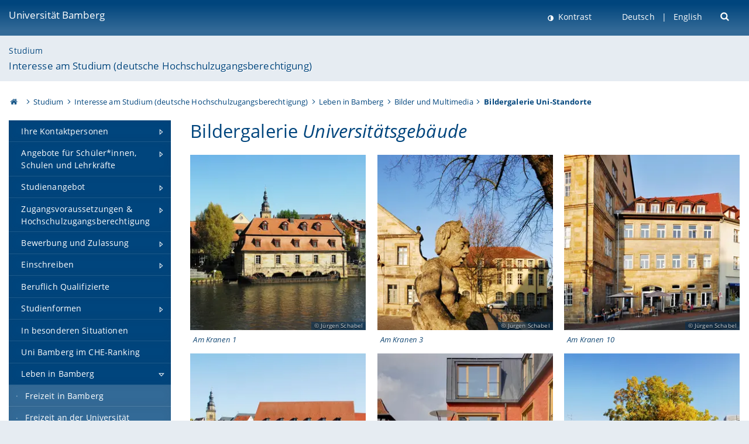

--- FILE ---
content_type: text/html; charset=utf-8
request_url: https://www.uni-bamberg.de/ba-anglistik/leben-in-bamberg/bilder-multimedia/bildergalerie-uni-standorte/
body_size: 15372
content:
<!DOCTYPE html>
<html lang="de">
<head>

<meta charset="utf-8">
<!-- 
	featured by elementare teilchen GmbH, www.elementare-teilchen.de

	This website is powered by TYPO3 - inspiring people to share!
	TYPO3 is a free open source Content Management Framework initially created by Kasper Skaarhoj and licensed under GNU/GPL.
	TYPO3 is copyright 1998-2026 of Kasper Skaarhoj. Extensions are copyright of their respective owners.
	Information and contribution at https://typo3.org/
-->



<title>Bildergalerie Uni-Standorte - Interesse am Studium (deutsche Hochschulzugangsberechtigung) </title>
<meta name="generator" content="TYPO3 CMS">
<meta name="viewport" content="width=device-width, initial-scale=1">
<meta name="twitter:card" content="summary">
<meta name="revisit-after" content="7 days">


<link rel="stylesheet" href="/typo3temp/assets/css/0e161fa31ef1359d8d20987651f196ee.css?1728045045" media="all" nonce="5np1qvU676xh3YgmorOgpY38YML4xX9iHfAiUrDqnILsAjrWTkrFbg">
<link rel="stylesheet" href="/_assets/8ff03e32fdbff3962349cc6e17c99f7d/Css/MediaAlbum.css?1732185887" media="all" nonce="5np1qvU676xh3YgmorOgpY38YML4xX9iHfAiUrDqnILsAjrWTkrFbg">
<link rel="stylesheet" href="/_assets/47400bb84e4e0324cd1d0a84db430fe5/Css/styles.css?1741641568" media="all" nonce="5np1qvU676xh3YgmorOgpY38YML4xX9iHfAiUrDqnILsAjrWTkrFbg">
<link href="/_frontend/bundled/assets/@fancyapps-DTpptOfq.css?1768923846" rel="stylesheet" nonce="5np1qvU676xh3YgmorOgpY38YML4xX9iHfAiUrDqnILsAjrWTkrFbg" >
<link href="/_frontend/bundled/assets/fancyboxCss-Bu88iTds.css?1768923846" rel="stylesheet" nonce="5np1qvU676xh3YgmorOgpY38YML4xX9iHfAiUrDqnILsAjrWTkrFbg" >
<link href="/_frontend/bundled/assets/screen-BUFNVmPH.css?1768923846" rel="stylesheet" nonce="5np1qvU676xh3YgmorOgpY38YML4xX9iHfAiUrDqnILsAjrWTkrFbg" >






<link rel="icon" type="image/png" href="/_frontend/siteunibamberg/favicon/favicon-96x96.png" sizes="96x96" />
        <link rel="icon" type="image/svg+xml" href="/_frontend/siteunibamberg/favicon/favicon.svg" />
        <link rel="shortcut icon" href="/_frontend/siteunibamberg/favicon/favicon.ico" />
        <link rel="apple-touch-icon" sizes="180x180" href="/_frontend/siteunibamberg/favicon/apple-touch-icon.png" />
        <link rel="manifest" href="">
<link rel="canonical" href="https://www.uni-bamberg.de/universitaet/anreise/bildergalerie/"/>

<link rel="alternate" hreflang="de" href="https://www.uni-bamberg.de/studium/interesse/leben-in-bamberg/bilder-multimedia/bildergalerie-uni-standorte/"/>
<link rel="alternate" hreflang="en-US" href="https://www.uni-bamberg.de/en/studies/living-studying/"/>

<script type="application/ld+json">[{"@context":"https:\/\/www.schema.org","@type":"BreadcrumbList","itemListElement":[{"@type":"ListItem","position":1,"item":{"@id":"https:\/\/www.uni-bamberg.de\/","name":"Startseite"}},{"@type":"ListItem","position":2,"item":{"@id":"https:\/\/www.uni-bamberg.de\/studium\/","name":"Studium"}},{"@type":"ListItem","position":3,"item":{"@id":"https:\/\/www.uni-bamberg.de\/studium\/interesse\/","name":"Interesse am Studium (deutsche Hochschulzugangsberechtigung)"}},{"@type":"ListItem","position":4,"item":{"@id":"https:\/\/www.uni-bamberg.de\/studium\/interesse\/leben-in-bamberg\/","name":"Leben in Bamberg"}},{"@type":"ListItem","position":5,"item":{"@id":"https:\/\/www.uni-bamberg.de\/studium\/interesse\/leben-in-bamberg\/bilder-multimedia\/","name":"Bilder und Multimedia"}},{"@type":"ListItem","position":6,"item":{"@id":"https:\/\/www.uni-bamberg.de\/studium\/interesse\/leben-in-bamberg\/bilder-multimedia\/bildergalerie-uni-standorte\/","name":"Bildergalerie Uni-Standorte"}}]}]</script>
</head>
<body class="page  page--default  act-responsive "
	      data-page="83803" data-rootline="18944 55 72625 72747 64701 83803 "><nav class="page__skiplinks"><ul><li><a href="#nav-main">zur Hauptnavigation springen</a></li><li><a href="#content-main">zum Inhaltsbereich springen</a></li></ul></nav><div class="responsive"></div><div id="top" class="page__wrapper"><header class="page-head-mobile no-print"><div data-headroom class="page-head-mobile__item  clearfix "><nav class="page-head-mobile__nav"><a class="page-head-mobile__nav__link  js-show-nav" href="#" title="Navigation"></a></nav><div class="page-head-mobile__brand"><a href="/" title="Universität Bamberg">Universität Bamberg</a></div><a class="[ page-head__search-hint ] js-search-toggle" href="#" title="Suche"><span class="u-visually-hidden">
						Suche öffnen
					</span></a></div><div class="page-content__nav-parents"><div class="nav-parents__button"><a href="#" class="nav-parents__button--link  [ link-list__link ] js-show-nav-parents" title="Navigation">
						Sie befinden sich hier:
					</a></div><nav class="nav-parents"><ul class="nav-parents__list  [ link-list ]"><li class="[ nav-parents__item  nav-parent__item--parent ]  link-list__item" ><a href="/" class="nav-parents__link  [ link-list__link ]" title="Modern studieren, international forschen, innovativ lehren und gelassen leben in Bamberg. Das Welterbe ist unser Campus &amp;#127891;">Startseite</a></li><li class="[ nav-parents__item  nav-parent__item--parent ]  link-list__item" ><a href="/studium/" class="nav-parents__link  [ link-list__link ]" title="Innovative Bachelor-, Master-, Lehramtsstudiengänge studieren und gelassen leben in Bamberg. Das Welterbe ist unser Campus.">Studium</a></li><li class="[ nav-parents__item  nav-parent__item--parent ]  link-list__item" ><a href="/studium/interesse/" class="nav-parents__link  [ link-list__link ]" title="Interesse am Studium an der Universität Bamberg: Studienangebot, Ansprechpartner, Veranstaltungen zum Kennenlernen, Bewerben, Einschreiben">Interesse am Studium (deutsche Hochschulzugangsberechtigung)</a></li><li class="[ nav-parents__item  nav-parent__item--parent ]  link-list__item" ><a href="/studium/interesse/leben-in-bamberg/" class="nav-parents__link  [ link-list__link ]" title="Freizeit in Bamberg, Freizeit an der Universität, Kultur in Bamberg, Mobil in Bamberg, Wohnen in Bamberg, Bilder &amp; Multimedia">Leben in Bamberg</a></li><li class="[ nav-parents__item  nav-parent__item--parent ]  link-list__item" ><a href="/studium/interesse/leben-in-bamberg/bilder-multimedia/" class="nav-parents__link  [ link-list__link ]" title="Bilder und Multimedia">Bilder und Multimedia</a></li><li class="[ nav-parents__item  nav-parent__item--parent ]  link-list__item" ><a href="/studium/interesse/leben-in-bamberg/bilder-multimedia/bildergalerie-uni-standorte/" class="nav-parents__link  [ link-list__link ]" title="Bildergalerie Uni-Standorte">Bildergalerie Uni-Standorte</a></li></ul></nav></div><div class="[ page-head__search  page-head__search--mobile ]  js-search"><form class="search-global search-global--mobile js-search-global-form" action="https://www.google.com"><fieldset><label class="search-global__option js-search-option is-active" data-search-option="Unibamberg">
                    www.uni-bamberg.de
                    <input type="radio" name="searchOption" value="www.uni-bamberg.de"/></label><label class="search-global__option js-search-option" data-search-option="Univis">
                    univis.uni-bamberg.de
                    <input type="radio" name="searchOption" value="univis.uni-bamberg.de"/></label><label class="search-global__option js-search-option" data-search-option="Fis">
                    fis.uni-bamberg.de
                    <input type="radio" name="searchOption" value="fis.uni-bamberg.de"/></label></fieldset><fieldset><input name="q" type="text" class="search__input js-search-global-input" placeholder="Mit Google suchen" aria-label="search"/><button type="submit" class="search__submit  js-search-global-submit" title="Suche starten"><span class="u-visually-hidden">Suche starten</span></button><div class="search__engines-container"><label class="search__engine  js-search-engine is-active" data-search-engine="Google"><input class="u-visually-hidden" type="radio" name="searchEngine" value="https://www.google.de/search"><span class="search__engine-icon search__engine-icon-google"></span><span class="u-visually-hidden">Google</span></label><label class="search__engine  js-search-engine" data-search-engine="Ecosia"><input class="u-visually-hidden" type="radio" name="searchEngine" value="https://www.ecosia.org/search"><span class="search__engine-icon search__engine-icon-ecosia"></span><span class="u-visually-hidden">Ecosia</span></label><label class="search__engine  js-search-engine" data-search-engine="Bing"><input class="u-visually-hidden" type="radio" name="searchEngine" value="https://www.bing.com/search"><span class="search__engine-icon search__engine-icon-bing"></span><span class="u-visually-hidden">Bing</span></label></div></fieldset><button type="button" class="search-global__close js-search-toggle"><span class="u-visually-hidden">Suche schließen</span></button></form></div></header><header class="page-head"><div class="page-head__item  clearfix  [ box  box--large  box--brand-1st ]  [ rounded--topright--large  rounded--topleft ]  gradient--header"><div class="page-head__brand"><div class="page-head__logo"><a href="/" title="Universität Bamberg"><span class="page-head__logo__img page-head__logo__img--de">&nbsp; </span> Universität Bamberg</a></div></div><div class="page-head__useractions no-print"><div class="[ page-head__contrast ]"><div class="contrastx"><et-state-toggle active-class="t-contrast" inactive-class="" cookie="contrastTheme" el="body"><button
                                    type="button"
                                    class="contrast__button"
                                >
                                    Kontrast
                                </button></et-state-toggle></div></div><div class="[ page-head__language ]"><nav class="nav-language"><ul class="[ list-inline  link-list  list-inline--delimited  list-inline--delimited-shadow  list-inline--delimited-bright  list-inline--delimited-large  ][ nav-language__list ]  js-lang-list"><li data-testid="language-link" class="list-inline__item  nav-language__item--mobile  [ c-nav-lang__link  c-nav-lang__link--active ]">Deutsch</li><li data-testid="language-link" class="list-inline__item  nav-language__item--mobile [ c-nav-lang__link ]"><a href="/en/studies/living-studying/">English</a></li></ul></nav></div><div class="[ page-head__search ]"><button class="search__toggle js-search-toggle" type="button"><span class="u-visually-hidden">Suche öffnen</span></button></div></div><div class="[ page-head__search-overlay ] rounded--topleft rounded--topright--large js-search"><form class="search-global js-search-global-form" action="https://www.google.com"><fieldset><label class="search-global__option js-search-option is-active" data-search-option="Unibamberg">
                    www.uni-bamberg.de
                    <input type="radio" name="searchOption" value="www.uni-bamberg.de"/></label><label class="search-global__option js-search-option" data-search-option="Univis">
                    univis.uni-bamberg.de
                    <input type="radio" name="searchOption" value="univis.uni-bamberg.de"/></label><label class="search-global__option js-search-option" data-search-option="Fis">
                    fis.uni-bamberg.de
                    <input type="radio" name="searchOption" value="fis.uni-bamberg.de"/></label></fieldset><fieldset><input name="q" type="text" class="search__input js-search-global-input" placeholder="Mit Google suchen" aria-label="search"/><button type="submit" class="search__submit  js-search-global-submit" title="Suche starten"><span class="u-visually-hidden">Suche starten</span></button><div class="search__engines-container"><label class="search__engine  js-search-engine is-active" data-search-engine="Google"><input class="u-visually-hidden" type="radio" name="searchEngine" value="https://www.google.de/search"><span class="search__engine-icon search__engine-icon-google"></span><span class="u-visually-hidden">Google</span></label><label class="search__engine  js-search-engine" data-search-engine="Ecosia"><input class="u-visually-hidden" type="radio" name="searchEngine" value="https://www.ecosia.org/search"><span class="search__engine-icon search__engine-icon-ecosia"></span><span class="u-visually-hidden">Ecosia</span></label><label class="search__engine  js-search-engine" data-search-engine="Bing"><input class="u-visually-hidden" type="radio" name="searchEngine" value="https://www.bing.com/search"><span class="search__engine-icon search__engine-icon-bing"></span><span class="u-visually-hidden">Bing</span></label></div></fieldset><button type="button" class="search-global__close js-search-toggle"><span class="u-visually-hidden">Suche schließen</span></button></form></div></div><div class="page-head__sector  [ box  box--brand-1st-light ] "><div class="sector__logo"></div><p class="[ sector__title  sector__title2 ]"><a href="/studium/">Studium</a></p><p class="[ sector__title  sector__title1 ]"><a href="/studium/interesse/">Interesse am Studium (deutsche Hochschulzugangsberechtigung)</a></p></div><div class="page-head__breadcrumb  [ stripe ]  js-breadcrumb"><ol class="nav-breadcrumb  nav-breadcrumb--delimited list-inline"><li class="nav-breadcrumb__item"><a href="/" class="icon--home">&nbsp;<span class="u-visually-hidden">Otto-Friedrich-Universität Bamberg</span></a></li><li class="nav-breadcrumb__item" ><a href="/studium/" class="nav-breadcrumb__link" title="Innovative Bachelor-, Master-, Lehramtsstudiengänge studieren und gelassen leben in Bamberg. Das Welterbe ist unser Campus.">Studium</a></li><li class="nav-breadcrumb__item" ><a href="/studium/interesse/" class="nav-breadcrumb__link" title="Interesse am Studium an der Universität Bamberg: Studienangebot, Ansprechpartner, Veranstaltungen zum Kennenlernen, Bewerben, Einschreiben">Interesse am Studium (deutsche Hochschulzugangsberechtigung)</a></li><li class="nav-breadcrumb__item" ><a href="/studium/interesse/leben-in-bamberg/" class="nav-breadcrumb__link" title="Freizeit in Bamberg, Freizeit an der Universität, Kultur in Bamberg, Mobil in Bamberg, Wohnen in Bamberg, Bilder &amp; Multimedia">Leben in Bamberg</a></li><li class="nav-breadcrumb__item" ><a href="/studium/interesse/leben-in-bamberg/bilder-multimedia/" class="nav-breadcrumb__link" title="Bilder und Multimedia">Bilder und Multimedia</a></li><li class="[ nav-breadcrumb__item  nav-breadcrumb__item--active ]">Bildergalerie Uni-Standorte</li></ol></div></header><main class="page-content"><div class="page-content__nav" id="nav-main"><!-- Start nav-mobile --><nav class="nav-mobile  js-nav-panel" data-ui-component="Mobile navigation"><div class="page-content__sector [ box  box--brand-1st-light ] ">
						Seitenbereich: 
						<p class="[ sector__title  sector__title2 ]"><a href="/studium/">Studium</a></p><p class="[ sector__title  sector__title1 ]"><a href="/studium/interesse/">Interesse am Studium (deutsche Hochschulzugangsberechtigung)</a></p></div><div class="page-content__useractions"><et-state-toggle active-class="t-contrast" inactive-class="" cookie="contrastTheme" el="body"><button type="button" class="page-content__contrast contrast__button  link-list__item__link contrastx--mobile  contrastx">
                                Kontrast
                            </button></et-state-toggle><button class="[ page-content__language-hint ]  js-toggle-lang">
							Sprache
						</button><div class="page-content__language"><nav class=" [ nav-language  nav-language--mobile ] js-lang"><ul class="[ list-inline  link-list  list-inline--delimited  list-inline--delimited-shadow  list-inline--delimited-bright  list-inline--delimited-large  ][ nav-language__list ]  js-lang-list"><li data-testid="language-link" class="list-inline__item  nav-language__item--mobile  [ c-nav-lang__link  c-nav-lang__link--active ]">Deutsch</li><li data-testid="language-link" class="list-inline__item  nav-language__item--mobile [ c-nav-lang__link ]"><a href="/en/studies/living-studying/">English</a></li></ul></nav></div></div><nav class="nav-sector " data-ui-component="Sector navigation"><ul class="nav-sector__container  [ link-list ]"><li class="[ nav-sector__item  nav-sector__item--parent  nav-sector__item--flyout  nav-sector__item--first ]  [ link-list__item ]" data-page="72638"><a href="/studium/interesse/ihre-kontaktpersonen/uebersicht/" class="nav-sector__link  [ link-list__link ]  js-nav-sector__link--has-subpages"><span class="nav-sector__link-text">Ihre Kontaktpersonen</span><span class="nav-sector__expand js-expand"></span></a><ul class="[ nav-sector__container  nav-sector__container--level-2 ]  [ link-list ]"><li class="[ nav-sector__item  nav-sector__item--flyout  nav-sector__item--first ]  link-list__item" data-page="97085"><a href="/studium/interesse/ihre-kontaktpersonen/uebersicht/" class="nav-sector__link  [ link-list__link ]"><span class="nav-sector__link-text">Übersicht</span></a></li><li class="[ nav-sector__item  nav-sector__item--parent  nav-sector__item--flyout ]  [ link-list__item ]" data-page="21737"><a href="/studienberatung/" class="nav-sector__link  [ link-list__link ]  js-nav-sector__link--has-subpages"><span class="nav-sector__link-text">Zentrale Studienberatung</span><span class="nav-sector__expand js-expand"></span></a><ul class="[ nav-sector__container  nav-sector__container--level-3 ]  [ link-list ]"><li class="[ nav-sector__item  nav-sector__item--flyout  nav-sector__item--first ]  link-list__item" data-page="169333"><a href="/studienberatung/kontakt-studienberatung/" class="nav-sector__link  [ link-list__link ]"><span class="nav-sector__link-text">Kontakt Studienberatung</span></a></li><li class="[ nav-sector__item  nav-sector__item--flyout  ]  link-list__item" data-page="46951"><a href="/studienberatung/ansprechpersonen/" class="nav-sector__link  [ link-list__link ]"><span class="nav-sector__link-text">Ansprechpersonen</span></a></li><li class="[ nav-sector__item  nav-sector__item--flyout  ]  link-list__item" data-page="171692"><a href="/studienberatung/studienverlaufsberatung/" class="nav-sector__link  [ link-list__link ]"><span class="nav-sector__link-text">Studienverlaufsberatung</span></a></li><li class="[ nav-sector__item  nav-sector__item--parent  nav-sector__item--flyout ]  [ link-list__item ]" data-page="135321"><a href="/studienberatung/fachstudienberatung/" class="nav-sector__link  [ link-list__link ]  js-nav-sector__link--has-subpages"><span class="nav-sector__link-text">Fachstudienberatung</span><span class="nav-sector__expand js-expand"></span></a><ul class="[ nav-sector__container  nav-sector__container--level-4 ]  [ link-list ]"><li class="[ nav-sector__item  nav-sector__item--flyout  nav-sector__item--first ]  link-list__item" data-page="135331"><a href="/studienberatung/fachstudienberatung/fakultaet-geistes-und-kulturwissenschaften/" class="nav-sector__link  [ link-list__link ]"><span class="nav-sector__link-text">Fakultät Geistes- und Kulturwissenschaften</span></a></li><li class="[ nav-sector__item  nav-sector__item--flyout  ]  link-list__item" data-page="135332"><a href="/studienberatung/fachstudienberatung/fakultaet-humanwissenschaften/" class="nav-sector__link  [ link-list__link ]"><span class="nav-sector__link-text">Fakultät Humanwissenschaften</span></a></li><li class="[ nav-sector__item  nav-sector__item--flyout  ]  link-list__item" data-page="135333"><a href="/studienberatung/fachstudienberatung/fakultaet-sozial-und-wirtschaftswissenschaften/" class="nav-sector__link  [ link-list__link ]"><span class="nav-sector__link-text">Fakultät Sozial- und Wirtschaftswissenschaften</span></a></li><li class="[ nav-sector__item  nav-sector__item--flyout  ]  link-list__item" data-page="135334"><a href="/studienberatung/fachstudienberatung/studienberatung-fachstudienberatung-fakultaet-wirtschaftsinformatik-und-angewandte-informatik/" class="nav-sector__link  [ link-list__link ]"><span class="nav-sector__link-text">Fakultät Wirtschaftsinformatik und Angewandte Informatik</span></a></li><li class="[ nav-sector__item  nav-sector__item--flyout  nav-sector__item--last ]  link-list__item" data-page="146522"><a href="/studienberatung/fachstudienberatung/studienberatung-fachstudienberatung-lehramt/" class="nav-sector__link  [ link-list__link ]"><span class="nav-sector__link-text">Lehramtsstudiengänge</span></a></li></ul></li><li class="[ nav-sector__item  nav-sector__item--flyout  nav-sector__item--last ]  link-list__item" data-page="169159"><a href="/studienberatung/first-generation-studium/" class="nav-sector__link  [ link-list__link ]"><span class="nav-sector__link-text">First Generation Studium</span></a></li></ul></li><li class="[ nav-sector__item  nav-sector__item--flyout  nav-sector__item--last ]  link-list__item" data-page="148309"><a href="/studium/interesse/ihre-kontaktpersonen/studierendenkanzlei/" class="nav-sector__link  [ link-list__link ]"><span class="nav-sector__link-text">Studierendenkanzlei</span></a></li></ul></li><li class="[ nav-sector__item  nav-sector__item--parent  nav-sector__item--flyout ]  [ link-list__item ]" data-page="162534"><a href="/studium/interesse/angebote-fuer-schueler-schulen-und-lehrkraefte/" class="nav-sector__link  [ link-list__link ]  js-nav-sector__link--has-subpages"><span class="nav-sector__link-text">Angebote für Schüler*innen, Schulen und Lehrkräfte</span><span class="nav-sector__expand js-expand"></span></a><ul class="[ nav-sector__container  nav-sector__container--level-2 ]  [ link-list ]"><li class="[ nav-sector__item  nav-sector__item--flyout  nav-sector__item--first ]  link-list__item" data-page="173101"><a href="/studium/interesse/angebote-fuer-schueler-schulen-und-lehrkraefte/terminkalender/" class="nav-sector__link  [ link-list__link ]"><span class="nav-sector__link-text">Terminkalender</span></a></li><li class="[ nav-sector__item  nav-sector__item--flyout  ]  link-list__item" data-page="162867"><a href="/studium/interesse/angebote-fuer-schueler-schulen-und-lehrkraefte/schueler/" class="nav-sector__link  [ link-list__link ]"><span class="nav-sector__link-text">Angebote für einzelne Schüler*innen</span></a></li><li class="[ nav-sector__item  nav-sector__item--flyout  ]  link-list__item" data-page="162872"><a href="/studium/interesse/angebote-fuer-schueler-schulen-und-lehrkraefte/die-uni-bamberg-an-schulen/" class="nav-sector__link  [ link-list__link ]"><span class="nav-sector__link-text">Angebote für Schulklassen</span></a></li><li class="[ nav-sector__item  nav-sector__item--flyout  ]  link-list__item" data-page="162889"><a href="/studium/interesse/angebote-fuer-schueler-schulen-und-lehrkraefte/angebote-fuer-lehrkraefte-und-schulen/" class="nav-sector__link  [ link-list__link ]"><span class="nav-sector__link-text">Angebote für Lehrkräfte und Schulen</span></a></li><li class="[ nav-sector__item  nav-sector__item--parent  nav-sector__item--flyout ]  [ link-list__item ]" data-page="135744"><a href="/studieninfotage/" class="nav-sector__link  [ link-list__link ]  js-nav-sector__link--has-subpages"><span class="nav-sector__link-text">Studieninfotag 2026</span><span class="nav-sector__expand js-expand"></span></a><ul class="[ nav-sector__container  nav-sector__container--level-3 ]  [ link-list ]"><li class="[ nav-sector__item  nav-sector__item--flyout  nav-sector__item--first ]  link-list__item" data-page="136760"><a href="/studieninfotage/programm-des-studieninfotags/" class="nav-sector__link  [ link-list__link ]"><span class="nav-sector__link-text">Programm des Studieninfotags</span></a></li><li class="[ nav-sector__item  nav-sector__item--parent  nav-sector__item--flyout ]  [ link-list__item ]" data-page="72747"><a href="/studieninfotage/leben-in-bamberg/" class="nav-sector__link  [ link-list__link ]  js-nav-sector__link--has-subpages"><span class="nav-sector__link-text">Leben in Bamberg</span><span class="nav-sector__expand js-expand"></span></a><ul class="[ nav-sector__container  nav-sector__container--level-4 ]  [ link-list ]"><li class="[ nav-sector__item  nav-sector__item--flyout  nav-sector__item--first ]  link-list__item" data-page="83477"><a href="/studieninfotage/leben-in-bamberg/freizeit/" class="nav-sector__link  [ link-list__link ]"><span class="nav-sector__link-text">Freizeit in Bamberg</span></a></li><li class="[ nav-sector__item  nav-sector__item--flyout  ]  link-list__item" data-page="90572"><a href="/studieninfotage/leben-in-bamberg/freizeit-engagement/" class="nav-sector__link  [ link-list__link ]"><span class="nav-sector__link-text">Freizeit an der Universität</span></a></li><li class="[ nav-sector__item  nav-sector__item--flyout  ]  link-list__item" data-page="83476"><a href="/studieninfotage/leben-in-bamberg/kultur/" class="nav-sector__link  [ link-list__link ]"><span class="nav-sector__link-text">Kultur in Bamberg</span></a></li><li class="[ nav-sector__item  nav-sector__item--flyout  ]  link-list__item" data-page="83475"><a href="/studieninfotage/leben-in-bamberg/mobil/" class="nav-sector__link  [ link-list__link ]"><span class="nav-sector__link-text">Mobil in Bamberg</span></a></li><li class="[ nav-sector__item  nav-sector__item--flyout  ]  link-list__item" data-page="83474"><a href="/studieninfotage/leben-in-bamberg/wohnen/" class="nav-sector__link  [ link-list__link ]"><span class="nav-sector__link-text">Wohnen in Bamberg</span></a></li><li class="[ nav-sector__item  nav-sector__item--wouldbeparent  nav-sector__item--flyout  nav-sector__item--last ]  [ link-list__item ]" data-page="64701"><a href="/studieninfotage/leben-in-bamberg/bilder-multimedia/" class="nav-sector__link  [ link-list__link ]"><span class="nav-sector__link-text">Bilder und Multimedia</span><span class="nav-sector__expand"></span></a></li></ul></li><li class="[ nav-sector__item  nav-sector__item--flyout  nav-sector__item--last ]  link-list__item" data-page="135752"><a href="/studieninfotage/broschueren-bestellen/" class="nav-sector__link  [ link-list__link ]"><span class="nav-sector__link-text">Broschüren bestellen</span></a></li></ul></li><li class="[ nav-sector__item  nav-sector__item--flyout  ]  link-list__item" data-page="163917"><a href="/schnupperuni/" class="nav-sector__link  [ link-list__link ]"><span class="nav-sector__link-text">Schnupperuni</span></a></li><li class="[ nav-sector__item  nav-sector__item--flyout  nav-sector__item--last ]  link-list__item" data-page="83753"><a href="/studium/interesse/angebote-fuer-schueler-schulen-und-lehrkraefte/messeteam/" class="nav-sector__link  [ link-list__link ]"><span class="nav-sector__link-text">Messeteam</span></a></li></ul></li><li class="[ nav-sector__item  nav-sector__item--parent  nav-sector__item--flyout ]  [ link-list__item ]" data-page="2674"><a href="/studienangebot/" class="nav-sector__link  [ link-list__link ]  js-nav-sector__link--has-subpages"><span class="nav-sector__link-text">Studienangebot</span><span class="nav-sector__expand js-expand"></span></a><ul class="[ nav-sector__container  nav-sector__container--level-2 ]  [ link-list ]"><li class="[ nav-sector__item  nav-sector__item--flyout  nav-sector__item--first ]  link-list__item" data-page="7272"><a href="/studienangebot/news/" class="nav-sector__link  [ link-list__link ]"><span class="nav-sector__link-text">Aktuelles</span></a></li><li class="[ nav-sector__item  nav-sector__item--flyout  ]  link-list__item" data-page="27674"><a href="/studienangebot/studienfaecher-alphabetisch/" class="nav-sector__link  [ link-list__link ]"><span class="nav-sector__link-text">Studienfächer alphabetisch</span></a></li><li class="[ nav-sector__item  nav-sector__item--parent  nav-sector__item--flyout ]  [ link-list__item ]" data-page="27712"><a href="/studienangebot/ueberblick-nach-abschluessen/" class="nav-sector__link  [ link-list__link ]  js-nav-sector__link--has-subpages"><span class="nav-sector__link-text">Überblick nach Abschlüssen</span><span class="nav-sector__expand js-expand"></span></a><ul class="[ nav-sector__container  nav-sector__container--level-3 ]  [ link-list ]"><li class="[ nav-sector__item  nav-sector__item--flyout  nav-sector__item--first ]  link-list__item" data-page="29722"><a href="/bachelor/" class="nav-sector__link  [ link-list__link ]"><span class="nav-sector__link-text">Bachelor</span></a></li><li class="[ nav-sector__item  nav-sector__item--parent  nav-sector__item--flyout ]  [ link-list__item ]" data-page="119077"><a href="/studienangebot/ueberblick-nach-abschluessen/mehrfaechrige-bachelorstudiengaenge/" class="nav-sector__link  [ link-list__link ]  js-nav-sector__link--has-subpages"><span class="nav-sector__link-text">Mehrfächrige Bachelorstudiengänge</span><span class="nav-sector__expand js-expand"></span></a><ul class="[ nav-sector__container  nav-sector__container--level-4 ]  [ link-list ]"><li class="[ nav-sector__item  nav-sector__item--flyout  nav-sector__item--last ]  link-list__item" data-page="154121"><a href="/studienangebot/ueberblick-nach-abschluessen/mehrfaechrige-bachelorstudiengaenge/qualifikationsziele/" class="nav-sector__link  [ link-list__link ]"><span class="nav-sector__link-text">Qualifikationsziele</span></a></li></ul></li><li class="[ nav-sector__item  nav-sector__item--flyout  ]  link-list__item" data-page="29723"><a href="/master/" class="nav-sector__link  [ link-list__link ]"><span class="nav-sector__link-text">Master</span></a></li><li class="[ nav-sector__item  nav-sector__item--parent  nav-sector__item--flyout ]  [ link-list__item ]" data-page="29656"><a href="/studienangebot/ueberblick-nach-abschluessen/lehramt/" class="nav-sector__link  [ link-list__link ]  js-nav-sector__link--has-subpages"><span class="nav-sector__link-text">Lehramt</span><span class="nav-sector__expand js-expand"></span></a><ul class="[ nav-sector__container  nav-sector__container--level-4 ]  [ link-list ]"><li class="[ nav-sector__item  nav-sector__item--flyout  nav-sector__item--first ]  link-list__item" data-page="44171"><a href="/studienangebot/ueberblick-nach-abschluessen/lehramt/grundschule/" class="nav-sector__link  [ link-list__link ]"><span class="nav-sector__link-text">Grundschule</span></a></li><li class="[ nav-sector__item  nav-sector__item--flyout  ]  link-list__item" data-page="44173"><a href="/studienangebot/ueberblick-nach-abschluessen/lehramt/mittelschule/" class="nav-sector__link  [ link-list__link ]"><span class="nav-sector__link-text">Mittelschule</span></a></li><li class="[ nav-sector__item  nav-sector__item--flyout  ]  link-list__item" data-page="44174"><a href="/studienangebot/ueberblick-nach-abschluessen/lehramt/realschule/" class="nav-sector__link  [ link-list__link ]"><span class="nav-sector__link-text">Realschule</span></a></li><li class="[ nav-sector__item  nav-sector__item--flyout  nav-sector__item--last ]  link-list__item" data-page="44172"><a href="/studienangebot/ueberblick-nach-abschluessen/lehramt/gymnasium/" class="nav-sector__link  [ link-list__link ]"><span class="nav-sector__link-text">Gymnasium</span></a></li></ul></li><li class="[ nav-sector__item  nav-sector__item--flyout  nav-sector__item--last ]  link-list__item" data-page="33159"><a href="/promotion/" class="nav-sector__link  [ link-list__link ]"><span class="nav-sector__link-text">Promotion</span></a></li></ul></li><li class="[ nav-sector__item  nav-sector__item--flyout  nav-sector__item--last ]  link-list__item" data-page="85919"><a href="/studienangebot/internationale-studiengaenge/" class="nav-sector__link  [ link-list__link ]"><span class="nav-sector__link-text">Internationale Studiengänge</span></a></li></ul></li><li class="[ nav-sector__item  nav-sector__item--parent  nav-sector__item--flyout ]  [ link-list__item ]" data-page="129220"><a href="/studium/interesse/zugangsvoraussetzungen-hochschulzugangsberechtigung/" class="nav-sector__link  [ link-list__link ]  js-nav-sector__link--has-subpages"><span class="nav-sector__link-text">Zugangsvoraussetzungen & Hochschulzugangsberechtigung</span><span class="nav-sector__expand js-expand"></span></a><ul class="[ nav-sector__container  nav-sector__container--level-2 ]  [ link-list ]"><li class="[ nav-sector__item  nav-sector__item--flyout  nav-sector__item--first ]  link-list__item" data-page="129221"><a href="/studium/interesse/zugangsvoraussetzungen-hochschulzugangsberechtigung/studieren-mit-abitur-fachgebundener-hochschulreife/" class="nav-sector__link  [ link-list__link ]"><span class="nav-sector__link-text">Studieren mit Abitur/ fachgebundener Hochschulreife</span></a></li><li class="[ nav-sector__item  nav-sector__item--flyout  ]  link-list__item" data-page="129222"><a href="/studium/interesse/zugangsvoraussetzungen-hochschulzugangsberechtigung/studieren-ohne-abitur-beruflich-qualifizierte/" class="nav-sector__link  [ link-list__link ]"><span class="nav-sector__link-text">Studieren ohne Abitur - Beruflich Qualifizierte</span></a></li><li class="[ nav-sector__item  nav-sector__item--flyout  nav-sector__item--last ]  link-list__item" data-page="129224"><a href="/studium/interesse/zugangsvoraussetzungen-hochschulzugangsberechtigung/studieren-mit-dem-ersten-hochschulabschluss/" class="nav-sector__link  [ link-list__link ]"><span class="nav-sector__link-text">Studieren mit dem ersten Hochschulabschluss</span></a></li></ul></li><li class="[ nav-sector__item  nav-sector__item--parent  nav-sector__item--flyout ]  [ link-list__item ]" data-page="72702"><a href="/studium/interesse/bewerben/" class="nav-sector__link  [ link-list__link ]  js-nav-sector__link--has-subpages"><span class="nav-sector__link-text">Bewerbung und Zulassung</span><span class="nav-sector__expand js-expand"></span></a><ul class="[ nav-sector__container  nav-sector__container--level-2 ]  [ link-list ]"><li class="[ nav-sector__item  nav-sector__item--flyout  nav-sector__item--first ]  link-list__item" data-page="169558"><a href="/studium/interesse/bewerben/bachelor/" class="nav-sector__link  [ link-list__link ]"><span class="nav-sector__link-text">Bachelor</span></a></li><li class="[ nav-sector__item  nav-sector__item--flyout  ]  link-list__item" data-page="169631"><a href="/studium/interesse/bewerben/lehramt/" class="nav-sector__link  [ link-list__link ]"><span class="nav-sector__link-text">Lehramt</span></a></li><li class="[ nav-sector__item  nav-sector__item--flyout  ]  link-list__item" data-page="169630"><a href="/studium/interesse/bewerben/master/" class="nav-sector__link  [ link-list__link ]"><span class="nav-sector__link-text">Master</span></a></li><li class="[ nav-sector__item  nav-sector__item--flyout  ]  link-list__item" data-page="169606"><a href="/studium/interesse/bewerben/promotion/" class="nav-sector__link  [ link-list__link ]"><span class="nav-sector__link-text">Promotion</span></a></li><li class="[ nav-sector__item  nav-sector__item--parent  nav-sector__item--flyout ]  [ link-list__item ]" data-page="72715"><a href="/studium/interesse/bewerben/zulassungsverfahren/" class="nav-sector__link  [ link-list__link ]  js-nav-sector__link--has-subpages"><span class="nav-sector__link-text">Bewerbungsverfahren für zulassungsbeschränkte Studiengänge</span><span class="nav-sector__expand js-expand"></span></a><ul class="[ nav-sector__container  nav-sector__container--level-3 ]  [ link-list ]"><li class="[ nav-sector__item  nav-sector__item--flyout  nav-sector__item--first ]  link-list__item" data-page="164771"><a href="/studium/interesse/bewerben/faqs-fuer-die-bewerbung-2/" class="nav-sector__link  [ link-list__link ]"><span class="nav-sector__link-text">FAQs für die Bewerbung von zulassungsbeschränkten Studiengängen</span></a></li><li class="[ nav-sector__item  nav-sector__item--flyout  ]  link-list__item" data-page="161946"><a href="/studium/interesse/bewerben/erstesfachsemesterantrag-losverfahren/" class="nav-sector__link  [ link-list__link ]"><span class="nav-sector__link-text">Antrag Losverfahren</span></a></li><li class="[ nav-sector__item  nav-sector__item--parent  nav-sector__item--flyout ]  [ link-list__item ]" data-page="72716"><a href="/studium/interesse/bewerben/zulassungsverfahren/oertliches-vergabeverfahren/" class="nav-sector__link  [ link-list__link ]  js-nav-sector__link--has-subpages"><span class="nav-sector__link-text">Örtliches Vergabeverfahren</span><span class="nav-sector__expand js-expand"></span></a><ul class="[ nav-sector__container  nav-sector__container--level-4 ]  [ link-list ]"><li class="[ nav-sector__item  nav-sector__item--flyout  nav-sector__item--first ]  link-list__item" data-page="72722"><a href="/studium/interesse/bewerben/zulassungsverfahren/oertliches-vergabeverfahren/bevorzugte-auswahl/" class="nav-sector__link  [ link-list__link ]"><span class="nav-sector__link-text">Bevorzugte Auswahl</span></a></li><li class="[ nav-sector__item  nav-sector__item--flyout  ]  link-list__item" data-page="72721"><a href="/studium/interesse/bewerben/zulassungsverfahren/oertliches-vergabeverfahren/haertefaelle/" class="nav-sector__link  [ link-list__link ]"><span class="nav-sector__link-text">Härtefälle</span></a></li><li class="[ nav-sector__item  nav-sector__item--flyout  ]  link-list__item" data-page="72720"><a href="/studium/interesse/bewerben/zulassungsverfahren/oertliches-vergabeverfahren/auslaendische-studienbewerberinnen-und-bewerber/" class="nav-sector__link  [ link-list__link ]"><span class="nav-sector__link-text">Ausländische Studienbewerber*innen</span></a></li><li class="[ nav-sector__item  nav-sector__item--wouldbeparent  nav-sector__item--flyout  nav-sector__item--last ]  [ link-list__item ]" data-page="72717"><a href="/studium/interesse/bewerben/zulassungsverfahren/oertliches-vergabeverfahren/zweitstudium/" class="nav-sector__link  [ link-list__link ]"><span class="nav-sector__link-text">Zweitstudium</span><span class="nav-sector__expand"></span></a></li></ul></li><li class="[ nav-sector__item  nav-sector__item--flyout  nav-sector__item--last ]  link-list__item" data-page="72712"><a href="/studium/interesse/bewerben/auswahlgrenzen-nc/" class="nav-sector__link  [ link-list__link ]"><span class="nav-sector__link-text">Auswahlgrenzen (NC)</span></a></li></ul></li><li class="[ nav-sector__item  nav-sector__item--parent  nav-sector__item--flyout ]  [ link-list__item ]" data-page="92179"><a href="/studium/interesse/bewerben/bewerbung-fuer-einen-masterstudiengang/master-bewerbung/" class="nav-sector__link  [ link-list__link ]  js-nav-sector__link--has-subpages"><span class="nav-sector__link-text">Bewerbung für einen Masterstudiengang</span><span class="nav-sector__expand js-expand"></span></a><ul class="[ nav-sector__container  nav-sector__container--level-3 ]  [ link-list ]"><li class="[ nav-sector__item  nav-sector__item--flyout  nav-sector__item--first ]  link-list__item" data-page="122205"><a href="/studium/interesse/bewerben/bewerbung-fuer-einen-masterstudiengang/master-bewerbung/" class="nav-sector__link  [ link-list__link ]"><span class="nav-sector__link-text">Bewerbungsverfahren</span></a></li><li class="[ nav-sector__item  nav-sector__item--parent  nav-sector__item--flyout ]  [ link-list__item ]" data-page="156358"><a href="/studium/interesse/bewerben/bewerbung-fuer-einen-masterstudiengang/masterstudiengaenge/" class="nav-sector__link  [ link-list__link ]  js-nav-sector__link--has-subpages"><span class="nav-sector__link-text">Masterstudiengänge</span><span class="nav-sector__expand js-expand"></span></a><ul class="[ nav-sector__container  nav-sector__container--level-4 ]  [ link-list ]"><li class="[ nav-sector__item  nav-sector__item--flyout  nav-sector__item--first ]  link-list__item" data-page="72714"><a href="/studium/interesse/bewerben/bewerbung-fuer-einen-masterstudiengang/masterstudiengaenge/uebersicht/" class="nav-sector__link  [ link-list__link ]"><span class="nav-sector__link-text">Übersicht der Masterstudiengänge und Bewerbungsfristen</span></a></li><li class="[ nav-sector__item  nav-sector__item--flyout  ]  link-list__item" data-page="162014"><a href="/studium/interesse/bewerben/bewerbung-fuer-einen-masterstudiengang/masterstudiengaenge/bewerbung-zum-masterstudiengang-psychologie/" class="nav-sector__link  [ link-list__link ]"><span class="nav-sector__link-text">Bewerbung zum Masterstudiengang Psychologie</span></a></li><li class="[ nav-sector__item  nav-sector__item--flyout  nav-sector__item--last ]  link-list__item" data-page="162015"><a href="/studium/interesse/bewerben/bewerbung-fuer-einen-masterstudiengang/masterstudiengaenge/bewerbung-zum-masterstudiengang-klinische-psychologie-und-psychotherapie/" class="nav-sector__link  [ link-list__link ]"><span class="nav-sector__link-text">Bewerbung zum Masterstudiengang Klinische Psychologie und Psychotherapie</span></a></li></ul></li><li class="[ nav-sector__item  nav-sector__item--parent  nav-sector__item--flyout ]  [ link-list__item ]" data-page="156359"><a href="/studium/interesse/bewerben/bewerbung-fuer-einen-masterstudiengang/bewerbungsunterlagen/" class="nav-sector__link  [ link-list__link ]  js-nav-sector__link--has-subpages"><span class="nav-sector__link-text">Bewerbungsunterlagen</span><span class="nav-sector__expand js-expand"></span></a><ul class="[ nav-sector__container  nav-sector__container--level-4 ]  [ link-list ]"><li class="[ nav-sector__item  nav-sector__item--flyout  nav-sector__item--first ]  link-list__item" data-page="151335"><a href="/studium/interesse/bewerben/bewerbung-fuer-einen-masterstudiengang/bewerbungsunterlagen/abschluss-deutsche-hochschule/" class="nav-sector__link  [ link-list__link ]"><span class="nav-sector__link-text">Bewerbung mit deutschen Zeugnissen</span></a></li><li class="[ nav-sector__item  nav-sector__item--flyout  ]  link-list__item" data-page="151555"><a href="/studium/interesse/bewerben/bewerbung-fuer-einen-masterstudiengang/bewerbungsunterlagen/abschluss-auslaendische-hochschule/" class="nav-sector__link  [ link-list__link ]"><span class="nav-sector__link-text">Bewerbung mit ausländischen Zeugnissen</span></a></li><li class="[ nav-sector__item  nav-sector__item--flyout  ]  link-list__item" data-page="92181"><a href="/studium/interesse/bewerben/bewerbung-fuer-einen-masterstudiengang/bewerbungsunterlagen/nachweis-von-deutschkenntnissen/" class="nav-sector__link  [ link-list__link ]"><span class="nav-sector__link-text">Nachweis von Deutschkenntnissen</span></a></li><li class="[ nav-sector__item  nav-sector__item--flyout  ]  link-list__item" data-page="173920"><a href="/studium/interesse/bewerben/bewerbung-fuer-einen-masterstudiengang/bewerbungsunterlagen/nachweis-von-englischkenntnissen/" class="nav-sector__link  [ link-list__link ]"><span class="nav-sector__link-text">Nachweis von Englischkenntnissen</span></a></li><li class="[ nav-sector__item  nav-sector__item--flyout  nav-sector__item--last ]  link-list__item" data-page="162039"><a href="/studium/interesse/bewerben/bewerbung-fuer-einen-masterstudiengang/bewerbungsunterlagen/bewerbungsunterlagenlaenderspezifische-besonderheiten/" class="nav-sector__link  [ link-list__link ]"><span class="nav-sector__link-text">Länderspezifische Besonderheiten</span></a></li></ul></li><li class="[ nav-sector__item  nav-sector__item--parent  nav-sector__item--flyout ]  [ link-list__item ]" data-page="156360"><a href="/studium/interesse/bewerben/bewerbung-fuer-einen-masterstudiengang/masterberatung/" class="nav-sector__link  [ link-list__link ]  js-nav-sector__link--has-subpages"><span class="nav-sector__link-text">Masterberatung</span><span class="nav-sector__expand js-expand"></span></a><ul class="[ nav-sector__container  nav-sector__container--level-4 ]  [ link-list ]"><li class="[ nav-sector__item  nav-sector__item--flyout  nav-sector__item--first ]  link-list__item" data-page="127947"><a href="/studium/interesse/bewerben/bewerbung-fuer-einen-masterstudiengang/masterberatung/faqs/" class="nav-sector__link  [ link-list__link ]"><span class="nav-sector__link-text">FAQ</span></a></li><li class="[ nav-sector__item  nav-sector__item--flyout  nav-sector__item--last ]  link-list__item" data-page="92186"><a href="/studium/interesse/bewerben/bewerbung-fuer-einen-masterstudiengang/masterberatung/kontakt-und-weitere-informationen/" class="nav-sector__link  [ link-list__link ]"><span class="nav-sector__link-text">Kontakt und weitere Informationen</span></a></li></ul></li><li class="[ nav-sector__item  nav-sector__item--flyout  nav-sector__item--last ]  link-list__item" data-page="92185"><a href="/studium/interesse/bewerben/bewerbung-fuer-einen-masterstudiengang/online-bewerbungsformular/" class="nav-sector__link  [ link-list__link ]"><span class="nav-sector__link-text">Zum Online-Bewerbungsformular</span></a></li></ul></li><li class="[ nav-sector__item  nav-sector__item--flyout  nav-sector__item--last ]  link-list__item" data-page="170653"><a href="/studium/interesse/bewerben/fristenzuordnung/" class="nav-sector__link  [ link-list__link ]"><span class="nav-sector__link-text">Welche Fristen gelten für mich?</span></a></li></ul></li><li class="[ nav-sector__item  nav-sector__item--parent  nav-sector__item--flyout ]  [ link-list__item ]" data-page="72726"><a href="/studium/interesse/einschreiben/" class="nav-sector__link  [ link-list__link ]  js-nav-sector__link--has-subpages"><span class="nav-sector__link-text">Einschreiben</span><span class="nav-sector__expand js-expand"></span></a><ul class="[ nav-sector__container  nav-sector__container--level-2 ]  [ link-list ]"><li class="[ nav-sector__item  nav-sector__item--flyout  nav-sector__item--first ]  link-list__item" data-page="156789"><a href="/studium/interesse/einschreiben/einreichung-amtlicher-beglaubigungen-ihrer-zeugnisse/" class="nav-sector__link  [ link-list__link ]"><span class="nav-sector__link-text">Einreichung amtlicher Beglaubigungen Ihrer Zeugnisse</span></a></li><li class="[ nav-sector__item  nav-sector__item--flyout  ]  link-list__item" data-page="72736"><a href="/studium/interesse/einschreiben/ueberweisung-semesterbeitraege/" class="nav-sector__link  [ link-list__link ]"><span class="nav-sector__link-text">Überweisung Semesterbeiträge</span></a></li><li class="[ nav-sector__item  nav-sector__item--flyout  ]  link-list__item" data-page="72727"><a href="/studium/interesse/einschreiben/krankenversicherung/" class="nav-sector__link  [ link-list__link ]"><span class="nav-sector__link-text">Krankenversicherung</span></a></li><li class="[ nav-sector__item  nav-sector__item--flyout  ]  link-list__item" data-page="126400"><a href="/studium/interesse/einschreiben/wiedereinschreibung/" class="nav-sector__link  [ link-list__link ]"><span class="nav-sector__link-text">Wiedereinschreibung</span></a></li><li class="[ nav-sector__item  nav-sector__item--flyout  nav-sector__item--last ]  link-list__item" data-page="59251"><a href="/studium/interesse/einschreiben/einschreibung-promotion/" class="nav-sector__link  [ link-list__link ]"><span class="nav-sector__link-text">Einschreibung Promotion</span></a></li></ul></li><li class="[ nav-sector__item  nav-sector__item--flyout  ]  link-list__item" data-page="72650"><a href="/studium/interesse/beruflich-qualifizierte/" class="nav-sector__link  [ link-list__link ]"><span class="nav-sector__link-text">Beruflich Qualifizierte</span></a></li><li class="[ nav-sector__item  nav-sector__item--parent  nav-sector__item--flyout ]  [ link-list__item ]" data-page="72644"><a href="/studium/interesse/studienformen/" class="nav-sector__link  [ link-list__link ]  js-nav-sector__link--has-subpages"><span class="nav-sector__link-text">Studienformen</span><span class="nav-sector__expand js-expand"></span></a><ul class="[ nav-sector__container  nav-sector__container--level-2 ]  [ link-list ]"><li class="[ nav-sector__item  nav-sector__item--flyout  nav-sector__item--first ]  link-list__item" data-page="156075"><a href="/studium/interesse/studienformen/vollzeitstudium/" class="nav-sector__link  [ link-list__link ]"><span class="nav-sector__link-text">Vollzeitstudium</span></a></li><li class="[ nav-sector__item  nav-sector__item--flyout  ]  link-list__item" data-page="72647"><a href="/studium/interesse/studienformen/teilzeitstudium/" class="nav-sector__link  [ link-list__link ]"><span class="nav-sector__link-text">Teilzeitstudium</span></a></li><li class="[ nav-sector__item  nav-sector__item--flyout  ]  link-list__item" data-page="72646"><a href="/studium/interesse/studienformen/modulstudium/" class="nav-sector__link  [ link-list__link ]"><span class="nav-sector__link-text">Modulstudium</span></a></li><li class="[ nav-sector__item  nav-sector__item--flyout  ]  link-list__item" data-page="72648"><a href="/studium/interesse/studienformen/doppelstudium/" class="nav-sector__link  [ link-list__link ]"><span class="nav-sector__link-text">Doppelstudium</span></a></li><li class="[ nav-sector__item  nav-sector__item--flyout  ]  link-list__item" data-page="95219"><a href="/studium/interesse/studienformen/studium-an-zwei-universitaeten/" class="nav-sector__link  [ link-list__link ]"><span class="nav-sector__link-text">Studium an zwei Universitäten</span></a></li><li class="[ nav-sector__item  nav-sector__item--parent  nav-sector__item--flyout ]  [ link-list__item ]" data-page="72645"><a href="/fruehstudium/" class="nav-sector__link  [ link-list__link ]  js-nav-sector__link--has-subpages"><span class="nav-sector__link-text">Frühstudium</span><span class="nav-sector__expand js-expand"></span></a><ul class="[ nav-sector__container  nav-sector__container--level-3 ]  [ link-list ]"><li class="[ nav-sector__item  nav-sector__item--flyout  nav-sector__item--first ]  link-list__item" data-page="77883"><a href="/fruehstudium/aktuelle-studienangebote/" class="nav-sector__link  [ link-list__link ]"><span class="nav-sector__link-text">Aktuelle Studienangebote</span></a></li><li class="[ nav-sector__item  nav-sector__item--flyout  nav-sector__item--last ]  link-list__item" data-page="81050"><a href="/fruehstudium/anmeldung-zum-fruehstudium/" class="nav-sector__link  [ link-list__link ]"><span class="nav-sector__link-text">Anmeldung zum Frühstudium</span></a></li></ul></li><li class="[ nav-sector__item  nav-sector__item--flyout  nav-sector__item--last ]  link-list__item" data-page="72649"><a href="/studium/interesse/studienformen/gaststudium/" class="nav-sector__link  [ link-list__link ]"><span class="nav-sector__link-text">Gaststudium</span></a></li></ul></li><li class="[ nav-sector__item  nav-sector__item--flyout  ]  link-list__item" data-page="95570"><a href="/studium/interesse/in-besonderen-situationen/" class="nav-sector__link  [ link-list__link ]"><span class="nav-sector__link-text">In besonderen Situationen</span></a></li><li class="[ nav-sector__item  nav-sector__item--flyout  ]  link-list__item" data-page="26392"><a href="/studium/interesse/che-ranking/" class="nav-sector__link  [ link-list__link ]"><span class="nav-sector__link-text">Uni Bamberg im CHE-Ranking</span></a></li><li class="[ nav-sector__item  nav-sector__item--parent  nav-sector__item--flyout ]  [ link-list__item ]" data-page="72747"><a href="/studium/interesse/leben-in-bamberg/" class="nav-sector__link  [ link-list__link ]  js-nav-sector__link--has-subpages"><span class="nav-sector__link-text">Leben in Bamberg</span><span class="nav-sector__expand js-expand"></span></a><ul class="[ nav-sector__container  nav-sector__container--level-2 ]  [ link-list ]"><li class="[ nav-sector__item  nav-sector__item--flyout  nav-sector__item--first ]  link-list__item" data-page="83477"><a href="/studium/interesse/leben-in-bamberg/freizeit/" class="nav-sector__link  [ link-list__link ]"><span class="nav-sector__link-text">Freizeit in Bamberg</span></a></li><li class="[ nav-sector__item  nav-sector__item--flyout  ]  link-list__item" data-page="90572"><a href="/studium/interesse/leben-in-bamberg/freizeit-engagement/" class="nav-sector__link  [ link-list__link ]"><span class="nav-sector__link-text">Freizeit an der Universität</span></a></li><li class="[ nav-sector__item  nav-sector__item--flyout  ]  link-list__item" data-page="83476"><a href="/studium/interesse/leben-in-bamberg/kultur/" class="nav-sector__link  [ link-list__link ]"><span class="nav-sector__link-text">Kultur in Bamberg</span></a></li><li class="[ nav-sector__item  nav-sector__item--flyout  ]  link-list__item" data-page="83475"><a href="/studium/interesse/leben-in-bamberg/mobil/" class="nav-sector__link  [ link-list__link ]"><span class="nav-sector__link-text">Mobil in Bamberg</span></a></li><li class="[ nav-sector__item  nav-sector__item--flyout  ]  link-list__item" data-page="83474"><a href="/studium/interesse/leben-in-bamberg/wohnen/" class="nav-sector__link  [ link-list__link ]"><span class="nav-sector__link-text">Wohnen in Bamberg</span></a></li><li class="[ nav-sector__item  nav-sector__item--parent  nav-sector__item--flyout  nav-sector__item--last ]  [ link-list__item ]" data-page="64701"><a href="/studium/interesse/leben-in-bamberg/bilder-multimedia/" class="nav-sector__link  [ link-list__link ]  js-nav-sector__link--has-subpages"><span class="nav-sector__link-text">Bilder und Multimedia</span><span class="nav-sector__expand js-expand"></span></a><ul class="[ nav-sector__container  nav-sector__container--level-3 ]  [ link-list ]"><li class="[ nav-sector__item  nav-sector__item--flyout  nav-sector__item--first ]  link-list__item" data-page="173460"><a href="/studium/interesse/leben-in-bamberg/bilder-multimedia/videos-zu-studiengaengen/" class="nav-sector__link  [ link-list__link ]"><span class="nav-sector__link-text">Videos zu Studiengängen</span></a></li><li class="[ nav-sector__item  nav-sector__item--flyout  ]  link-list__item" data-page="156735"><a href="/studium/interesse/leben-in-bamberg/bilder-multimedia/galerie-leben-studieren/" class="nav-sector__link  [ link-list__link ]"><span class="nav-sector__link-text">Bildergalerie Leben und Studieren</span></a></li><li class="[ nav-sector__item  nav-sector__item--flyout  ]  link-list__item" data-page="83803"><a href="/studium/interesse/leben-in-bamberg/bilder-multimedia/bildergalerie-uni-standorte/" class="nav-sector__link  [ link-list__link ]"><span class="nav-sector__link-text">Bildergalerie Uni-Standorte</span></a></li><li class="[ nav-sector__item  nav-sector__item--flyout  ]  link-list__item" data-page="64706"><a href="/studium/interesse/leben-in-bamberg/bilder-multimedia/street-view360-grad-ansichten/" class="nav-sector__link  [ link-list__link ]"><span class="nav-sector__link-text">Street View/360-Grad-Ansichten</span></a></li><li class="[ nav-sector__item  nav-sector__item--flyout  ]  link-list__item" data-page="135793"><a href="/studium/interesse/leben-in-bamberg/bilder-multimedia/videos/" class="nav-sector__link  [ link-list__link ]"><span class="nav-sector__link-text">Videos</span></a></li><li class="[ nav-sector__item  nav-sector__item--flyout  nav-sector__item--last ]  link-list__item" data-page="135789"><a href="/studium/interesse/leben-in-bamberg/bilder-multimedia/bamberg-auf-google-earth/" class="nav-sector__link  [ link-list__link ]"><span class="nav-sector__link-text">Bamberg auf Google Earth</span></a></li></ul></li></ul></li><li class="[ nav-sector__item  nav-sector__item--flyout  nav-sector__item--last ]  link-list__item" data-page="163504"><a href="/studium/interesse/infomaterial-bestellen/" class="nav-sector__link  [ link-list__link ]"><span class="nav-sector__link-text">Infomaterial bestellen</span></a></li></ul></nav></nav><!-- End nav-mobile --><aside class="page-content__nav-links  base-padding--mobile"></aside></div><!--TYPO3SEARCH_begin--><article id="content-main" class="page-content__content" ><section class="page-content__main page-content__main--full"><div id="c435918" class="ce  
"><div class="ce-textpic ce-center ce-above"><div class="ce-bodytext"><h1>Bildergalerie <i>Universitätsgebäude</i></h1></div></div></div><div id="c213147" class="ce  
"><div class="ce-textpic ce-left ce-above"><div class="[ ce-gallery  ce-gallery--snaptogrid ]" data-ce-columns="3" data-ce-images="35"><div class="ce-gallery__content"><div class="ce-column"><figure data-ce-type="jpg"><div class="ce-media-copyright-wrapper"><et-copyright copyright-position="bottom-right"><a href="/fileadmin/_processed_/f/3/csm_Am_Kranen_1_400_7a90ab51cc.webp" data-fancybox="gallery213147" data-caption="Am Kranen 1" aria-label=" Gallerie öffnen bei dem Bild Am Kranen 1" data-media="(max-width: 520px);(max-width: 767px);(max-width: 1199px);(max-width: 1399px);(min-width: 1400px)" data-sources="/fileadmin/_processed_/f/3/csm_Am_Kranen_1_400_9efb7a5ede.webp;
                            /fileadmin/_processed_/f/3/csm_Am_Kranen_1_400_dca3564929.webp;
                            /fileadmin/_processed_/f/3/csm_Am_Kranen_1_400_27145afc6a.webp;
                            /fileadmin/_processed_/f/3/csm_Am_Kranen_1_400_46fc0a2c68.webp;
                        
                        /fileadmin/_processed_/f/3/csm_Am_Kranen_1_400_dd19e2ed76.webp" title="Am Kranen 1" class="fancybox-popup"><picture><source srcset="/fileadmin/_processed_/f/3/csm_Am_Kranen_1_400_26bde5d3c3.webp" media="(min-width: 721px)" type="images/webp"><source srcset="/fileadmin/_processed_/f/3/csm_Am_Kranen_1_400_fd215d2808.webp" media="(min-width: 521px)" type="images/webp"><source srcset="/fileadmin/_processed_/f/3/csm_Am_Kranen_1_400_081260bf69.webp" media="(min-width: 491px)" type="images/webp"><source srcset="/fileadmin/_processed_/f/3/csm_Am_Kranen_1_400_6ee19f5639.webp" media="(max-width: 490px)" type="images/webp"><img data-cr="Jürgen Schabel" class="image-embed-item " title="Am Kranen 1" alt="Am Kranen 1" loading="lazy" src="/fileadmin/_processed_/f/3/csm_Am_Kranen_1_400_30fa617e06.webp" width="305" height="305" /></picture></a><span slot="copyright-text" class="ce-copyright">Jürgen Schabel</span></et-copyright></div><figcaption>
                                    Am Kranen 1
                                </figcaption></figure></div><div class="ce-column"><figure data-ce-type="jpg"><div class="ce-media-copyright-wrapper"><et-copyright copyright-position="bottom-right"><a href="/fileadmin/_processed_/d/1/csm_Am_Kranen_3_400_81d9f2a26e.webp" data-fancybox="gallery213147" data-caption="Am Kranen 3" aria-label=" Gallerie öffnen bei dem Bild Am Kranen 3" data-media="(max-width: 520px);(max-width: 767px);(max-width: 1199px);(max-width: 1399px);(min-width: 1400px)" data-sources="/fileadmin/_processed_/d/1/csm_Am_Kranen_3_400_25c7f31120.webp;
                            /fileadmin/_processed_/d/1/csm_Am_Kranen_3_400_d7cd33f28e.webp;
                            /fileadmin/_processed_/d/1/csm_Am_Kranen_3_400_db46060735.webp;
                            /fileadmin/_processed_/d/1/csm_Am_Kranen_3_400_ac1d9879bd.webp;
                        
                        /fileadmin/_processed_/d/1/csm_Am_Kranen_3_400_e4d1892354.webp" title="Am Kranen 3" class="fancybox-popup"><picture><source srcset="/fileadmin/_processed_/d/1/csm_Am_Kranen_3_400_04810b9256.webp" media="(min-width: 721px)" type="images/webp"><source srcset="/fileadmin/_processed_/d/1/csm_Am_Kranen_3_400_5b07ec38eb.webp" media="(min-width: 521px)" type="images/webp"><source srcset="/fileadmin/_processed_/d/1/csm_Am_Kranen_3_400_39ab7268a4.webp" media="(min-width: 491px)" type="images/webp"><source srcset="/fileadmin/_processed_/d/1/csm_Am_Kranen_3_400_baf340f270.webp" media="(max-width: 490px)" type="images/webp"><img data-cr="Jürgen Schabel" class="image-embed-item " title="Am Kranen 3" alt="Am Kranen 3" loading="lazy" src="/fileadmin/_processed_/d/1/csm_Am_Kranen_3_400_c6e8349317.webp" width="305" height="305" /></picture></a><span slot="copyright-text" class="ce-copyright">Jürgen Schabel</span></et-copyright></div><figcaption>
                                    Am Kranen 3
                                </figcaption></figure></div><div class="ce-column"><figure data-ce-type="jpg"><div class="ce-media-copyright-wrapper"><et-copyright copyright-position="bottom-right"><a href="/fileadmin/_processed_/a/d/csm_Am_Kranen_10_400_6255858ba4.webp" data-fancybox="gallery213147" data-caption="Am Kranen 10" aria-label=" Gallerie öffnen bei dem Bild Am Kranen 10" data-media="(max-width: 520px);(max-width: 767px);(max-width: 1199px);(max-width: 1399px);(min-width: 1400px)" data-sources="/fileadmin/_processed_/a/d/csm_Am_Kranen_10_400_24a2ae2b77.webp;
                            /fileadmin/_processed_/a/d/csm_Am_Kranen_10_400_316aa63910.webp;
                            /fileadmin/_processed_/a/d/csm_Am_Kranen_10_400_79117c2875.webp;
                            /fileadmin/_processed_/a/d/csm_Am_Kranen_10_400_21090ccef3.webp;
                        
                        /fileadmin/_processed_/a/d/csm_Am_Kranen_10_400_bb4d23daf7.webp" title="Am Kranen 10" class="fancybox-popup"><picture><source srcset="/fileadmin/_processed_/e/2/csm_Am_Kranen_10_400_f6cb29b5c6.webp" media="(min-width: 721px)" type="images/webp"><source srcset="/fileadmin/_processed_/e/2/csm_Am_Kranen_10_400_a064fa0b20.webp" media="(min-width: 521px)" type="images/webp"><source srcset="/fileadmin/_processed_/e/2/csm_Am_Kranen_10_400_45ad4334b0.webp" media="(min-width: 491px)" type="images/webp"><source srcset="/fileadmin/_processed_/e/2/csm_Am_Kranen_10_400_bf5ef8a8cc.webp" media="(max-width: 490px)" type="images/webp"><img data-cr="Jürgen Schabel" class="image-embed-item " title="Am Kranen 10" alt="Am Kranen 10" loading="lazy" src="/fileadmin/_processed_/a/d/csm_Am_Kranen_10_400_2341b23a05.webp" width="305" height="305" /></picture></a><span slot="copyright-text" class="ce-copyright">Jürgen Schabel</span></et-copyright></div><figcaption>
                                    Am Kranen 10
                                </figcaption></figure></div><div class="ce-column"><figure data-ce-type="jpg"><div class="ce-media-copyright-wrapper"><et-copyright copyright-position="bottom-right"><a href="/fileadmin/_processed_/d/2/csm_Am_Kranen_12_400_244a377270.webp" data-fancybox="gallery213147" data-caption="Am Kranen 12" aria-label=" Gallerie öffnen bei dem Bild Am Kranen 12" data-media="(max-width: 520px);(max-width: 767px);(max-width: 1199px);(max-width: 1399px);(min-width: 1400px)" data-sources="/fileadmin/_processed_/d/2/csm_Am_Kranen_12_400_a201417557.webp;
                            /fileadmin/_processed_/d/2/csm_Am_Kranen_12_400_b40d40a502.webp;
                            /fileadmin/_processed_/d/2/csm_Am_Kranen_12_400_acabc86234.webp;
                            /fileadmin/_processed_/d/2/csm_Am_Kranen_12_400_2ea80ed0ea.webp;
                        
                        /fileadmin/_processed_/d/2/csm_Am_Kranen_12_400_651241f7e2.webp" title="Am Kranen 12" class="fancybox-popup"><picture><source srcset="/fileadmin/_processed_/d/2/csm_Am_Kranen_12_400_d205e64650.webp" media="(min-width: 721px)" type="images/webp"><source srcset="/fileadmin/_processed_/d/2/csm_Am_Kranen_12_400_4bb3b5b134.webp" media="(min-width: 521px)" type="images/webp"><source srcset="/fileadmin/_processed_/d/2/csm_Am_Kranen_12_400_7ad70c313f.webp" media="(min-width: 491px)" type="images/webp"><source srcset="/fileadmin/_processed_/d/2/csm_Am_Kranen_12_400_05e9e0bc32.webp" media="(max-width: 490px)" type="images/webp"><img data-cr="Jürgen Schabel" class="image-embed-item " title="Am Kranen 12" alt="Am Kranen 12" loading="lazy" src="/fileadmin/_processed_/d/2/csm_Am_Kranen_12_400_8d91c044f2.webp" width="305" height="305" /></picture></a><span slot="copyright-text" class="ce-copyright">Jürgen Schabel</span></et-copyright></div><figcaption>
                                    Am Kranen 12
                                </figcaption></figure></div><div class="ce-column"><figure data-ce-type="jpg"><div class="ce-media-copyright-wrapper"><et-copyright copyright-position="bottom-right"><a href="/fileadmin/_processed_/8/7/csm_Kr14-800_01_49768226f2.webp" data-fancybox="gallery213147" data-caption="Am Kranen 14" aria-label=" Gallerie öffnen bei dem Bild Am Kranen 14" data-media="(max-width: 520px);(max-width: 767px);(max-width: 1199px);(max-width: 1399px);(min-width: 1400px)" data-sources="/fileadmin/_processed_/8/7/csm_Kr14-800_01_009690019a.webp;
                            /fileadmin/_processed_/8/7/csm_Kr14-800_01_eff2377635.webp;
                            /fileadmin/_processed_/8/7/csm_Kr14-800_01_dd7a97211b.webp;
                            /fileadmin/_processed_/8/7/csm_Kr14-800_01_d1e0697406.webp;
                        
                        /fileadmin/_processed_/8/7/csm_Kr14-800_01_01c9e094e6.webp" title="Am Kranen 14" class="fancybox-popup"><picture><source srcset="/fileadmin/_processed_/8/7/csm_Kr14-800_01_b2f0661f0a.webp" media="(min-width: 721px)" type="images/webp"><source srcset="/fileadmin/_processed_/8/7/csm_Kr14-800_01_8903047425.webp" media="(min-width: 521px)" type="images/webp"><source srcset="/fileadmin/_processed_/8/7/csm_Kr14-800_01_c07603dfb4.webp" media="(min-width: 491px)" type="images/webp"><source srcset="/fileadmin/_processed_/8/7/csm_Kr14-800_01_9a80111913.webp" media="(max-width: 490px)" type="images/webp"><img data-cr="Nicolas Gassmann" class="image-embed-item " title="Am Kranen 14" alt="Am Kranen 14" loading="lazy" src="/fileadmin/_processed_/8/7/csm_Kr14-800_01_b46500e0e6.webp" width="305" height="305" /></picture></a><span slot="copyright-text" class="ce-copyright">Nicolas Gassmann</span></et-copyright></div><figcaption>
                                    Am Kranen 14
                                </figcaption></figure></div><div class="ce-column"><figure data-ce-type="jpg"><div class="ce-media-copyright-wrapper"><et-copyright copyright-position="bottom-right"><a href="/fileadmin/_processed_/3/4/csm_An_der_Universitaet_2_400_0a9585a2ad.webp" data-fancybox="gallery213147" data-caption="An der Universität 2" aria-label=" Gallerie öffnen bei dem Bild An der Universität 2" data-media="(max-width: 520px);(max-width: 767px);(max-width: 1199px);(max-width: 1399px);(min-width: 1400px)" data-sources="/fileadmin/_processed_/3/4/csm_An_der_Universitaet_2_400_90d15f92e4.webp;
                            /fileadmin/_processed_/3/4/csm_An_der_Universitaet_2_400_983d200779.webp;
                            /fileadmin/_processed_/3/4/csm_An_der_Universitaet_2_400_d268cf1c40.webp;
                            /fileadmin/_processed_/3/4/csm_An_der_Universitaet_2_400_1e2dd6ddc0.webp;
                        
                        /fileadmin/_processed_/3/4/csm_An_der_Universitaet_2_400_d134e3e14b.webp" title="An der Universität 2" class="fancybox-popup"><picture><source srcset="/fileadmin/_processed_/3/4/csm_An_der_Universitaet_2_400_6e57de5c24.webp" media="(min-width: 721px)" type="images/webp"><source srcset="/fileadmin/_processed_/3/4/csm_An_der_Universitaet_2_400_1a342851e0.webp" media="(min-width: 521px)" type="images/webp"><source srcset="/fileadmin/_processed_/3/4/csm_An_der_Universitaet_2_400_01a57ba945.webp" media="(min-width: 491px)" type="images/webp"><source srcset="/fileadmin/_processed_/3/4/csm_An_der_Universitaet_2_400_fad9db16e9.webp" media="(max-width: 490px)" type="images/webp"><img data-cr="Jürgen Schabel" class="image-embed-item " title="An der Universität 2" alt="An der Universität 2" loading="lazy" src="/fileadmin/_processed_/3/4/csm_An_der_Universitaet_2_400_ad2825d648.webp" width="305" height="305" /></picture></a><span slot="copyright-text" class="ce-copyright">Jürgen Schabel</span></et-copyright></div><figcaption>
                                    An der Universität 2
                                </figcaption></figure></div><div class="ce-column"><figure data-ce-type="jpg"><div class="ce-media-copyright-wrapper"><et-copyright copyright-position="bottom-right"><a href="/fileadmin/_processed_/5/6/csm_An_der_Universitaet_5_400_9657965097.webp" data-fancybox="gallery213147" data-caption="An der Universität 5" aria-label=" Gallerie öffnen bei dem Bild An der Universität 5" data-media="(max-width: 520px);(max-width: 767px);(max-width: 1199px);(max-width: 1399px);(min-width: 1400px)" data-sources="/fileadmin/_processed_/5/6/csm_An_der_Universitaet_5_400_b89600ebc8.webp;
                            /fileadmin/_processed_/5/6/csm_An_der_Universitaet_5_400_afef43f7b3.webp;
                            /fileadmin/_processed_/5/6/csm_An_der_Universitaet_5_400_63eb9447cb.webp;
                            /fileadmin/_processed_/5/6/csm_An_der_Universitaet_5_400_ba4a09e4ea.webp;
                        
                        /fileadmin/_processed_/5/6/csm_An_der_Universitaet_5_400_7fcd6e421e.webp" title="An der Universität 5" class="fancybox-popup"><picture><source srcset="/fileadmin/_processed_/5/6/csm_An_der_Universitaet_5_400_d79c7b8099.webp" media="(min-width: 721px)" type="images/webp"><source srcset="/fileadmin/_processed_/5/6/csm_An_der_Universitaet_5_400_66beb983c1.webp" media="(min-width: 521px)" type="images/webp"><source srcset="/fileadmin/_processed_/5/6/csm_An_der_Universitaet_5_400_9a5ad24b1d.webp" media="(min-width: 491px)" type="images/webp"><source srcset="/fileadmin/_processed_/5/6/csm_An_der_Universitaet_5_400_621c5a2ca5.webp" media="(max-width: 490px)" type="images/webp"><img data-cr="Jürgen Schabel" class="image-embed-item " title="An der Universität 5" alt="An der Universität 5" loading="lazy" src="/fileadmin/_processed_/5/6/csm_An_der_Universitaet_5_400_1d88404e91.webp" width="305" height="305" /></picture></a><span slot="copyright-text" class="ce-copyright">Jürgen Schabel</span></et-copyright></div><figcaption>
                                    An der Universität 5
                                </figcaption></figure></div><div class="ce-column"><figure data-ce-type="jpg"><div class="ce-media-copyright-wrapper"><et-copyright copyright-position="bottom-right"><a href="/fileadmin/_processed_/8/f/csm_An_der_Universitaet_7_400_998635d7f3.webp" data-fancybox="gallery213147" data-caption="An der Universität 7" aria-label=" Gallerie öffnen bei dem Bild An der Universität 7" data-media="(max-width: 520px);(max-width: 767px);(max-width: 1199px);(max-width: 1399px);(min-width: 1400px)" data-sources="/fileadmin/_processed_/8/f/csm_An_der_Universitaet_7_400_93f5a91d4a.webp;
                            /fileadmin/_processed_/8/f/csm_An_der_Universitaet_7_400_6caf0a9146.webp;
                            /fileadmin/_processed_/8/f/csm_An_der_Universitaet_7_400_36a8a9e2ed.webp;
                            /fileadmin/_processed_/8/f/csm_An_der_Universitaet_7_400_6c5cbd268e.webp;
                        
                        /fileadmin/_processed_/8/f/csm_An_der_Universitaet_7_400_18d5318bd9.webp" title="An der Universität 7" class="fancybox-popup"><picture><source srcset="/fileadmin/_processed_/8/f/csm_An_der_Universitaet_7_400_55f29944a8.webp" media="(min-width: 721px)" type="images/webp"><source srcset="/fileadmin/_processed_/8/f/csm_An_der_Universitaet_7_400_5b8899a40e.webp" media="(min-width: 521px)" type="images/webp"><source srcset="/fileadmin/_processed_/8/f/csm_An_der_Universitaet_7_400_7277ed5030.webp" media="(min-width: 491px)" type="images/webp"><source srcset="/fileadmin/_processed_/8/f/csm_An_der_Universitaet_7_400_67622c2573.webp" media="(max-width: 490px)" type="images/webp"><img data-cr="Jürgen Schabel" class="image-embed-item " title="An der Universität 7" alt="An der Universität 7" loading="lazy" src="/fileadmin/_processed_/8/f/csm_An_der_Universitaet_7_400_32842feec2.webp" width="305" height="305" /></picture></a><span slot="copyright-text" class="ce-copyright">Jürgen Schabel</span></et-copyright></div><figcaption>
                                    An der Universität 7
                                </figcaption></figure></div><div class="ce-column"><figure data-ce-type="jpg"><div class="ce-media-copyright-wrapper"><et-copyright copyright-position="bottom-right"><a href="/fileadmin/_processed_/7/0/csm_An_der_Universitaet_9_400_3ac83f1249.webp" data-fancybox="gallery213147" data-caption="An der Universität 9" aria-label=" Gallerie öffnen bei dem Bild An der Universität 9" data-media="(max-width: 520px);(max-width: 767px);(max-width: 1199px);(max-width: 1399px);(min-width: 1400px)" data-sources="/fileadmin/_processed_/7/0/csm_An_der_Universitaet_9_400_7774798f41.webp;
                            /fileadmin/_processed_/7/0/csm_An_der_Universitaet_9_400_1d820efd17.webp;
                            /fileadmin/_processed_/7/0/csm_An_der_Universitaet_9_400_c8928eb0dd.webp;
                            /fileadmin/_processed_/7/0/csm_An_der_Universitaet_9_400_6d63e5b65b.webp;
                        
                        /fileadmin/_processed_/7/0/csm_An_der_Universitaet_9_400_b1661ef30d.webp" title="An der Universität 9" class="fancybox-popup"><picture><source srcset="/fileadmin/_processed_/7/0/csm_An_der_Universitaet_9_400_1dbd0affca.webp" media="(min-width: 721px)" type="images/webp"><source srcset="/fileadmin/_processed_/7/0/csm_An_der_Universitaet_9_400_8b3ca3f16b.webp" media="(min-width: 521px)" type="images/webp"><source srcset="/fileadmin/_processed_/7/0/csm_An_der_Universitaet_9_400_d037570037.webp" media="(min-width: 491px)" type="images/webp"><source srcset="/fileadmin/_processed_/7/0/csm_An_der_Universitaet_9_400_e18188ac86.webp" media="(max-width: 490px)" type="images/webp"><img data-cr="Jürgen Schabel" class="image-embed-item " title="An der Universität 9" alt="An der Universität 9" loading="lazy" src="/fileadmin/_processed_/7/0/csm_An_der_Universitaet_9_400_10e48168b6.webp" width="305" height="305" /></picture></a><span slot="copyright-text" class="ce-copyright">Jürgen Schabel</span></et-copyright></div><figcaption>
                                    An der Universität 9
                                </figcaption></figure></div><div class="ce-column"><figure data-ce-type="jpg"><div class="ce-media-copyright-wrapper"><et-copyright copyright-position="bottom-right"><a href="/fileadmin/_processed_/3/c/csm_An_der_Universitaet_11_400_8e63ce5351.webp" data-fancybox="gallery213147" data-caption="An der Universität 11" aria-label=" Gallerie öffnen bei dem Bild An der Universität 11" data-media="(max-width: 520px);(max-width: 767px);(max-width: 1199px);(max-width: 1399px);(min-width: 1400px)" data-sources="/fileadmin/_processed_/3/c/csm_An_der_Universitaet_11_400_349ee225f9.webp;
                            /fileadmin/_processed_/3/c/csm_An_der_Universitaet_11_400_51b05a14de.webp;
                            /fileadmin/_processed_/3/c/csm_An_der_Universitaet_11_400_492bbdd4a4.webp;
                            /fileadmin/_processed_/3/c/csm_An_der_Universitaet_11_400_85d3932880.webp;
                        
                        /fileadmin/_processed_/3/c/csm_An_der_Universitaet_11_400_15c29a418c.webp" title="An der Universität 11" class="fancybox-popup"><picture><source srcset="/fileadmin/_processed_/3/c/csm_An_der_Universitaet_11_400_9dcad6cce6.webp" media="(min-width: 721px)" type="images/webp"><source srcset="/fileadmin/_processed_/3/c/csm_An_der_Universitaet_11_400_9bca182708.webp" media="(min-width: 521px)" type="images/webp"><source srcset="/fileadmin/_processed_/3/c/csm_An_der_Universitaet_11_400_268a9767cf.webp" media="(min-width: 491px)" type="images/webp"><source srcset="/fileadmin/_processed_/3/c/csm_An_der_Universitaet_11_400_ef9b3d14a3.webp" media="(max-width: 490px)" type="images/webp"><img data-cr="Jürgen Schabel" class="image-embed-item " title="An der Universität 11" alt="An der Universität 11" loading="lazy" src="/fileadmin/_processed_/3/c/csm_An_der_Universitaet_11_400_d68dec50b3.webp" width="305" height="305" /></picture></a><span slot="copyright-text" class="ce-copyright">Jürgen Schabel</span></et-copyright></div><figcaption>
                                    An der Universität 11
                                </figcaption></figure></div><div class="ce-column"><figure data-ce-type="jpg"><div class="ce-media-copyright-wrapper"><et-copyright copyright-position="bottom-right"><a href="/fileadmin/_processed_/4/0/csm_An_der_Weberei_5_400_22f2a2a12e.webp" data-fancybox="gallery213147" data-caption="An der Weberei 5" aria-label=" Gallerie öffnen bei dem Bild An der Weberei 5" data-media="(max-width: 520px);(max-width: 767px);(max-width: 1199px);(max-width: 1399px);(min-width: 1400px)" data-sources="/fileadmin/_processed_/4/0/csm_An_der_Weberei_5_400_986cbca392.webp;
                            /fileadmin/_processed_/4/0/csm_An_der_Weberei_5_400_5366c00557.webp;
                            /fileadmin/_processed_/4/0/csm_An_der_Weberei_5_400_536791bc5c.webp;
                            /fileadmin/_processed_/4/0/csm_An_der_Weberei_5_400_5e720681ea.webp;
                        
                        /fileadmin/_processed_/4/0/csm_An_der_Weberei_5_400_46d5a5da93.webp" title="An der Weberei 5" class="fancybox-popup"><picture><source srcset="/fileadmin/_processed_/4/0/csm_An_der_Weberei_5_400_6bc659b80c.webp" media="(min-width: 721px)" type="images/webp"><source srcset="/fileadmin/_processed_/4/0/csm_An_der_Weberei_5_400_2f0ab640e4.webp" media="(min-width: 521px)" type="images/webp"><source srcset="/fileadmin/_processed_/4/0/csm_An_der_Weberei_5_400_2b4f5e13e1.webp" media="(min-width: 491px)" type="images/webp"><source srcset="/fileadmin/_processed_/4/0/csm_An_der_Weberei_5_400_e45b3a33c0.webp" media="(max-width: 490px)" type="images/webp"><img data-cr="Bernd Deschauer" class="image-embed-item " title="An der Weberei 5" alt="An der Weberei 5" loading="lazy" src="/fileadmin/_processed_/4/0/csm_An_der_Weberei_5_400_780161c080.webp" width="305" height="305" /></picture></a><span slot="copyright-text" class="ce-copyright">Bernd Deschauer</span></et-copyright></div><figcaption>
                                    An der Weberei 5
                                </figcaption></figure></div><div class="ce-column"><figure data-ce-type="jpg"><div class="ce-media-copyright-wrapper"><et-copyright copyright-position="bottom-right"><a href="/fileadmin/_processed_/5/e/csm_AS6_e8c551b472.webp" data-fancybox="gallery213147" data-caption="Augustenstraße 6" aria-label=" Gallerie öffnen bei dem Bild Augustenstraße 6" data-media="(max-width: 520px);(max-width: 767px);(max-width: 1199px);(max-width: 1399px);(min-width: 1400px)" data-sources="/fileadmin/_processed_/5/e/csm_AS6_fdc8a995f7.webp;
                            /fileadmin/_processed_/5/e/csm_AS6_fe34817f14.webp;
                            /fileadmin/_processed_/5/e/csm_AS6_ef957a53fd.webp;
                            /fileadmin/_processed_/5/e/csm_AS6_e48f14a765.webp;
                        
                        /fileadmin/_processed_/5/e/csm_AS6_0cb19dd6ef.webp" title="Augustenstraße 6" class="fancybox-popup"><picture><source srcset="/fileadmin/_processed_/5/e/csm_AS6_b0a9c6c01b.webp" media="(min-width: 721px)" type="images/webp"><source srcset="/fileadmin/_processed_/5/e/csm_AS6_3ace1680e8.webp" media="(min-width: 521px)" type="images/webp"><source srcset="/fileadmin/_processed_/5/e/csm_AS6_e3aa7bf464.webp" media="(min-width: 491px)" type="images/webp"><source srcset="/fileadmin/_processed_/5/e/csm_AS6_8594c160d3.webp" media="(max-width: 490px)" type="images/webp"><img data-cr="Saskia Cramm / Universität Bamberg" class="image-embed-item " title="Augustenstraße 6" alt="Augustenstraße 6" loading="lazy" src="/fileadmin/_processed_/5/e/csm_AS6_5b0d91c0b6.webp" width="305" height="305" /></picture></a><span slot="copyright-text" class="ce-copyright">Saskia Cramm / Universität Bamberg</span></et-copyright></div><figcaption>
                                    Augustenstraße 6
                                </figcaption></figure></div><div class="ce-column"><figure data-ce-type="jpg"><div class="ce-media-copyright-wrapper"><et-copyright copyright-position="bottom-right"><a href="/fileadmin/_processed_/0/9/csm_Austrasse_37_400_a558c0f2d1.webp" data-fancybox="gallery213147" data-caption="Austraße 37" aria-label=" Gallerie öffnen bei dem Bild Austraße 37" data-media="(max-width: 520px);(max-width: 767px);(max-width: 1199px);(max-width: 1399px);(min-width: 1400px)" data-sources="/fileadmin/_processed_/0/9/csm_Austrasse_37_400_30cd425013.webp;
                            /fileadmin/_processed_/0/9/csm_Austrasse_37_400_f787607315.webp;
                            /fileadmin/_processed_/0/9/csm_Austrasse_37_400_e43c7443ae.webp;
                            /fileadmin/_processed_/0/9/csm_Austrasse_37_400_d467ee3ad1.webp;
                        
                        /fileadmin/_processed_/0/9/csm_Austrasse_37_400_da3c5f20b9.webp" title="Austraße 37" class="fancybox-popup"><picture><source srcset="/fileadmin/_processed_/0/9/csm_Austrasse_37_400_857de4adf1.webp" media="(min-width: 721px)" type="images/webp"><source srcset="/fileadmin/_processed_/0/9/csm_Austrasse_37_400_000a7b5fc8.webp" media="(min-width: 521px)" type="images/webp"><source srcset="/fileadmin/_processed_/0/9/csm_Austrasse_37_400_4d77bbab8c.webp" media="(min-width: 491px)" type="images/webp"><source srcset="/fileadmin/_processed_/0/9/csm_Austrasse_37_400_8d239c5086.webp" media="(max-width: 490px)" type="images/webp"><img data-cr="Jürgen Schabel" class="image-embed-item " title="Austraße 37" alt="Austraße 37" loading="lazy" src="/fileadmin/_processed_/0/9/csm_Austrasse_37_400_43176f71f7.webp" width="305" height="305" /></picture></a><span slot="copyright-text" class="ce-copyright">Jürgen Schabel</span></et-copyright></div><figcaption>
                                    Austraße 37
                                </figcaption></figure></div><div class="ce-column"><figure data-ce-type="jpg"><div class="ce-media-copyright-wrapper"><et-copyright copyright-position="bottom-right"><a href="/fileadmin/_processed_/6/e/csm_Dominikanerstrasse_2a_400_90c321b7db.webp" data-fancybox="gallery213147" data-caption="Dominikanerstraße 2a (AULA der Universität)" aria-label=" Gallerie öffnen bei dem Bild Dominikanerstraße 2a (AULA der Universität)" data-media="(max-width: 520px);(max-width: 767px);(max-width: 1199px);(max-width: 1399px);(min-width: 1400px)" data-sources="/fileadmin/_processed_/6/e/csm_Dominikanerstrasse_2a_400_7fd2e19e40.webp;
                            /fileadmin/_processed_/6/e/csm_Dominikanerstrasse_2a_400_0eae82d721.webp;
                            /fileadmin/_processed_/6/e/csm_Dominikanerstrasse_2a_400_a49d1855f6.webp;
                            /fileadmin/_processed_/6/e/csm_Dominikanerstrasse_2a_400_ec137397b5.webp;
                        
                        /fileadmin/_processed_/6/e/csm_Dominikanerstrasse_2a_400_eeae47e6da.webp" title="Dominikanerstraße 2a (AULA der Universität)" class="fancybox-popup"><picture><source srcset="/fileadmin/_processed_/a/7/csm_Dominikanerstrasse_2a_400_be50c69f96.webp" media="(min-width: 721px)" type="images/webp"><source srcset="/fileadmin/_processed_/a/7/csm_Dominikanerstrasse_2a_400_09194643ba.webp" media="(min-width: 521px)" type="images/webp"><source srcset="/fileadmin/_processed_/a/7/csm_Dominikanerstrasse_2a_400_d7e863421c.webp" media="(min-width: 491px)" type="images/webp"><source srcset="/fileadmin/_processed_/a/7/csm_Dominikanerstrasse_2a_400_03f044de30.webp" media="(max-width: 490px)" type="images/webp"><img data-cr="Jürgen Schabel" class="image-embed-item " title="Dominikanerstraße 2a (AULA der Universität)" alt="Dominikanerstraße 2a (AULA der Universität)" loading="lazy" src="/fileadmin/_processed_/6/e/csm_Dominikanerstrasse_2a_400_2df134c63b.webp" width="305" height="305" /></picture></a><span slot="copyright-text" class="ce-copyright">Jürgen Schabel</span></et-copyright></div><figcaption>
                                    Dominikanerstraße 2a (AULA der Universität)
                                </figcaption></figure></div><div class="ce-column"><figure data-ce-type="jpg"><div class="ce-media-copyright-wrapper"><et-copyright copyright-position="bottom-right"><a href="/fileadmin/_processed_/9/0/csm_Dominikanerstrasse2a-AULA-800_8870708e51.webp" data-fancybox="gallery213147" data-caption="Dominikanerstraße 2a (AULA der Universität)" aria-label=" Gallerie öffnen bei dem Bild Universitätsstandort AULA - Dominikanerstraße 2a" data-media="(max-width: 520px);(max-width: 767px);(max-width: 1199px);(max-width: 1399px);(min-width: 1400px)" data-sources="/fileadmin/_processed_/9/0/csm_Dominikanerstrasse2a-AULA-800_0004b2b28c.webp;
                            /fileadmin/_processed_/9/0/csm_Dominikanerstrasse2a-AULA-800_f209e72eec.webp;
                            /fileadmin/_processed_/9/0/csm_Dominikanerstrasse2a-AULA-800_e97c259604.webp;
                            /fileadmin/_processed_/9/0/csm_Dominikanerstrasse2a-AULA-800_060cdca52d.webp;
                        
                        /fileadmin/_processed_/9/0/csm_Dominikanerstrasse2a-AULA-800_4ed5429f7d.webp" title="Dominikanerstraße 2a (AULA der Universität)" class="fancybox-popup"><picture><source srcset="/fileadmin/_processed_/1/1/csm_Dominikanerstrasse2a-AULA-800_bf27643694.webp" media="(min-width: 721px)" type="images/webp"><source srcset="/fileadmin/_processed_/1/1/csm_Dominikanerstrasse2a-AULA-800_842b96b371.webp" media="(min-width: 521px)" type="images/webp"><source srcset="/fileadmin/_processed_/1/1/csm_Dominikanerstrasse2a-AULA-800_17f4f727e2.webp" media="(min-width: 491px)" type="images/webp"><source srcset="/fileadmin/_processed_/1/1/csm_Dominikanerstrasse2a-AULA-800_c9345a8a88.webp" media="(max-width: 490px)" type="images/webp"><img data-cr="FRANK BILDA" class="image-embed-item " title="Dominikanerstraße 2a (AULA der Universität)" alt="Universitätsstandort AULA - Dominikanerstraße 2a" loading="lazy" src="/fileadmin/_processed_/9/0/csm_Dominikanerstrasse2a-AULA-800_3244cf967f.webp" width="305" height="305" /></picture></a><span slot="copyright-text" class="ce-copyright">FRANK BILDA</span></et-copyright></div><figcaption>
                                    Dominikanerstraße 2a (AULA der Universität)
                                </figcaption></figure></div><div class="ce-column"><figure data-ce-type="jpg"><div class="ce-media-copyright-wrapper"><et-copyright copyright-position="bottom-right"><a href="/fileadmin/_processed_/2/e/csm_Feldkirchenstrasse_21a_400_32d6510920.webp" data-fancybox="gallery213147" data-caption="Feldkirchenstraße 21" aria-label=" Gallerie öffnen bei dem Bild Feldkirchenstraße 21" data-media="(max-width: 520px);(max-width: 767px);(max-width: 1199px);(max-width: 1399px);(min-width: 1400px)" data-sources="/fileadmin/_processed_/2/e/csm_Feldkirchenstrasse_21a_400_28dc455fcb.webp;
                            /fileadmin/_processed_/2/e/csm_Feldkirchenstrasse_21a_400_133d1d4ffb.webp;
                            /fileadmin/_processed_/2/e/csm_Feldkirchenstrasse_21a_400_e27fb3c839.webp;
                            /fileadmin/_processed_/2/e/csm_Feldkirchenstrasse_21a_400_9d8da2f7e9.webp;
                        
                        /fileadmin/_processed_/2/e/csm_Feldkirchenstrasse_21a_400_2e23eee1da.webp" title="Feldkirchenstraße 21" class="fancybox-popup"><picture><source srcset="/fileadmin/_processed_/2/e/csm_Feldkirchenstrasse_21a_400_94e1ebefa0.webp" media="(min-width: 721px)" type="images/webp"><source srcset="/fileadmin/_processed_/2/e/csm_Feldkirchenstrasse_21a_400_797f7a6102.webp" media="(min-width: 521px)" type="images/webp"><source srcset="/fileadmin/_processed_/2/e/csm_Feldkirchenstrasse_21a_400_a101f7fa7c.webp" media="(min-width: 491px)" type="images/webp"><source srcset="/fileadmin/_processed_/2/e/csm_Feldkirchenstrasse_21a_400_38ce35f97c.webp" media="(max-width: 490px)" type="images/webp"><img data-cr="Jürgen Schabel" class="image-embed-item " title="Feldkirchenstraße 21" alt="Feldkirchenstraße 21" loading="lazy" src="/fileadmin/_processed_/2/e/csm_Feldkirchenstrasse_21a_400_6777c73e6e.webp" width="305" height="305" /></picture></a><span slot="copyright-text" class="ce-copyright">Jürgen Schabel</span></et-copyright></div><figcaption>
                                    Feldkirchenstraße 21
                                </figcaption></figure></div><div class="ce-column"><figure data-ce-type="jpg"><div class="ce-media-copyright-wrapper"><et-copyright copyright-position="bottom-right"><a href="/fileadmin/_processed_/0/9/csm_Feldkirchenstrasse_21_400_6c6a1b6549.webp" data-fancybox="gallery213147" data-caption="Feldkirchenstraße 21" aria-label=" Gallerie öffnen bei dem Bild Feldkirchenstraße 21" data-media="(max-width: 520px);(max-width: 767px);(max-width: 1199px);(max-width: 1399px);(min-width: 1400px)" data-sources="/fileadmin/_processed_/0/9/csm_Feldkirchenstrasse_21_400_67870c0bba.webp;
                            /fileadmin/_processed_/0/9/csm_Feldkirchenstrasse_21_400_2ab0951c2c.webp;
                            /fileadmin/_processed_/0/9/csm_Feldkirchenstrasse_21_400_a34f681a47.webp;
                            /fileadmin/_processed_/0/9/csm_Feldkirchenstrasse_21_400_93b1122b6a.webp;
                        
                        /fileadmin/_processed_/0/9/csm_Feldkirchenstrasse_21_400_4925f7918c.webp" title="Feldkirchenstraße 21" class="fancybox-popup"><picture><source srcset="/fileadmin/_processed_/a/6/csm_Feldkirchenstrasse_21_400_ef474f1747.webp" media="(min-width: 721px)" type="images/webp"><source srcset="/fileadmin/_processed_/a/6/csm_Feldkirchenstrasse_21_400_11ee436b0d.webp" media="(min-width: 521px)" type="images/webp"><source srcset="/fileadmin/_processed_/a/6/csm_Feldkirchenstrasse_21_400_401dc9b463.webp" media="(min-width: 491px)" type="images/webp"><source srcset="/fileadmin/_processed_/a/6/csm_Feldkirchenstrasse_21_400_176ed0ab61.webp" media="(max-width: 490px)" type="images/webp"><img data-cr="Jürgen Schabel" class="image-embed-item " title="Feldkirchenstraße 21" alt="Feldkirchenstraße 21" loading="lazy" src="/fileadmin/_processed_/0/9/csm_Feldkirchenstrasse_21_400_efd80f9696.webp" width="305" height="305" /></picture></a><span slot="copyright-text" class="ce-copyright">Jürgen Schabel</span></et-copyright></div><figcaption>
                                    Feldkirchenstraße 21
                                </figcaption></figure></div><div class="ce-column"><figure data-ce-type="jpg"><div class="ce-media-copyright-wrapper"><et-copyright copyright-position="bottom-right"><a href="/fileadmin/_processed_/8/7/csm_Fischstrasse_5-7_400_e311878711.webp" data-fancybox="gallery213147" data-caption="Fischstraße 5/7" aria-label=" Gallerie öffnen bei dem Bild Fischstraße 5/7" data-media="(max-width: 520px);(max-width: 767px);(max-width: 1199px);(max-width: 1399px);(min-width: 1400px)" data-sources="/fileadmin/_processed_/8/7/csm_Fischstrasse_5-7_400_097efd56bd.webp;
                            /fileadmin/_processed_/8/7/csm_Fischstrasse_5-7_400_5a0b40cfe0.webp;
                            /fileadmin/_processed_/8/7/csm_Fischstrasse_5-7_400_829b575ca4.webp;
                            /fileadmin/_processed_/8/7/csm_Fischstrasse_5-7_400_3fac80d5e3.webp;
                        
                        /fileadmin/_processed_/8/7/csm_Fischstrasse_5-7_400_47b74b5ea6.webp" title="Fischstraße 5/7" class="fancybox-popup"><picture><source srcset="/fileadmin/_processed_/8/7/csm_Fischstrasse_5-7_400_43525f0127.webp" media="(min-width: 721px)" type="images/webp"><source srcset="/fileadmin/_processed_/8/7/csm_Fischstrasse_5-7_400_b772c6e095.webp" media="(min-width: 521px)" type="images/webp"><source srcset="/fileadmin/_processed_/8/7/csm_Fischstrasse_5-7_400_c9b0ac9846.webp" media="(min-width: 491px)" type="images/webp"><source srcset="/fileadmin/_processed_/8/7/csm_Fischstrasse_5-7_400_dd8f6b5fb9.webp" media="(max-width: 490px)" type="images/webp"><img data-cr="Jürgen Schabel" class="image-embed-item " title="Fischstraße 5/7" alt="Fischstraße 5/7" loading="lazy" src="/fileadmin/_processed_/8/7/csm_Fischstrasse_5-7_400_d714761888.webp" width="305" height="305" /></picture></a><span slot="copyright-text" class="ce-copyright">Jürgen Schabel</span></et-copyright></div><figcaption>
                                    Fischstraße 5/7
                                </figcaption></figure></div><div class="ce-column"><figure data-ce-type="jpg"><div class="ce-media-copyright-wrapper"><et-copyright copyright-position="bottom-right"><a href="/fileadmin/_processed_/e/0/csm_Fleischstrasse_2_400_3bef78e86a.webp" data-fancybox="gallery213147" data-caption="Fleischstraße 2" aria-label=" Gallerie öffnen bei dem Bild Fleischstraße 2" data-media="(max-width: 520px);(max-width: 767px);(max-width: 1199px);(max-width: 1399px);(min-width: 1400px)" data-sources="/fileadmin/_processed_/e/0/csm_Fleischstrasse_2_400_99239d15da.webp;
                            /fileadmin/_processed_/e/0/csm_Fleischstrasse_2_400_b5c4457094.webp;
                            /fileadmin/_processed_/e/0/csm_Fleischstrasse_2_400_7a2688b5a3.webp;
                            /fileadmin/_processed_/e/0/csm_Fleischstrasse_2_400_6f4c15faf2.webp;
                        
                        /fileadmin/_processed_/e/0/csm_Fleischstrasse_2_400_d75d7aaa68.webp" title="Fleischstraße 2" class="fancybox-popup"><picture><source srcset="/fileadmin/_processed_/e/0/csm_Fleischstrasse_2_400_73e4675247.webp" media="(min-width: 721px)" type="images/webp"><source srcset="/fileadmin/_processed_/e/0/csm_Fleischstrasse_2_400_9adc8b76f7.webp" media="(min-width: 521px)" type="images/webp"><source srcset="/fileadmin/_processed_/e/0/csm_Fleischstrasse_2_400_870bb0e235.webp" media="(min-width: 491px)" type="images/webp"><source srcset="/fileadmin/_processed_/e/0/csm_Fleischstrasse_2_400_5f6b6f63ab.webp" media="(max-width: 490px)" type="images/webp"><img data-cr="Jürgen Schabel" class="image-embed-item " title="Fleischstraße 2" alt="Fleischstraße 2" loading="lazy" src="/fileadmin/_processed_/e/0/csm_Fleischstrasse_2_400_78d20f3f84.webp" width="305" height="305" /></picture></a><span slot="copyright-text" class="ce-copyright">Jürgen Schabel</span></et-copyright></div><figcaption>
                                    Fleischstraße 2
                                </figcaption></figure></div><div class="ce-column"><figure data-ce-type="jpg"><div class="ce-media-copyright-wrapper"><et-copyright copyright-position="bottom-right"><a href="/fileadmin/_processed_/9/c/csm_Heumarkt_2_400_185065937d.webp" data-fancybox="gallery213147" data-caption="Heumarkt 2 - Teilbibliothek 4" aria-label=" Gallerie öffnen bei dem Bild Heumarkt 2" data-media="(max-width: 520px);(max-width: 767px);(max-width: 1199px);(max-width: 1399px);(min-width: 1400px)" data-sources="/fileadmin/_processed_/9/c/csm_Heumarkt_2_400_c1298efefe.webp;
                            /fileadmin/_processed_/9/c/csm_Heumarkt_2_400_dcf45212df.webp;
                            /fileadmin/_processed_/9/c/csm_Heumarkt_2_400_bb950de04d.webp;
                            /fileadmin/_processed_/9/c/csm_Heumarkt_2_400_b8abab5db0.webp;
                        
                        /fileadmin/_processed_/9/c/csm_Heumarkt_2_400_0a5734bd8f.webp" title="Heumarkt 2 - Teilbibliothek 4" class="fancybox-popup"><picture><source srcset="/fileadmin/_processed_/9/c/csm_Heumarkt_2_400_5124b1e6a1.webp" media="(min-width: 721px)" type="images/webp"><source srcset="/fileadmin/_processed_/9/c/csm_Heumarkt_2_400_2651d41d8c.webp" media="(min-width: 521px)" type="images/webp"><source srcset="/fileadmin/_processed_/9/c/csm_Heumarkt_2_400_3b77816e0b.webp" media="(min-width: 491px)" type="images/webp"><source srcset="/fileadmin/_processed_/9/c/csm_Heumarkt_2_400_84bd5a6210.webp" media="(max-width: 490px)" type="images/webp"><img data-cr="Jürgen Schabel" class="image-embed-item " title="Heumarkt 2" alt="Heumarkt 2" loading="lazy" src="/fileadmin/_processed_/9/c/csm_Heumarkt_2_400_156d80e04e.webp" width="305" height="305" /></picture></a><span slot="copyright-text" class="ce-copyright">Jürgen Schabel</span></et-copyright></div><figcaption>
                                    Heumarkt 2 - Teilbibliothek 4
                                </figcaption></figure></div><div class="ce-column"><figure data-ce-type="jpg"><div class="ce-media-copyright-wrapper"><et-copyright copyright-position="bottom-right"><a href="/fileadmin/_processed_/e/7/csm_Hornthalstrasse_2_400_400_6e14dbe5a3.webp" data-fancybox="gallery213147" data-caption="Hornthalstraße 2" aria-label=" Gallerie öffnen bei dem Bild Hornthalstraße 2" data-media="(max-width: 520px);(max-width: 767px);(max-width: 1199px);(max-width: 1399px);(min-width: 1400px)" data-sources="/fileadmin/_processed_/e/7/csm_Hornthalstrasse_2_400_400_9493a8c69b.webp;
                            /fileadmin/_processed_/e/7/csm_Hornthalstrasse_2_400_400_458cc0f87b.webp;
                            /fileadmin/_processed_/e/7/csm_Hornthalstrasse_2_400_400_f86e7e5226.webp;
                            /fileadmin/_processed_/e/7/csm_Hornthalstrasse_2_400_400_8e8bfab7e8.webp;
                        
                        /fileadmin/_processed_/e/7/csm_Hornthalstrasse_2_400_400_9ab1517cc6.webp" title="Hornthalstraße 2" class="fancybox-popup"><picture><source srcset="/fileadmin/_processed_/e/1/csm_Hornthalstrasse_2_400_400_0a71ee11db.webp" media="(min-width: 721px)" type="images/webp"><source srcset="/fileadmin/_processed_/e/1/csm_Hornthalstrasse_2_400_400_d70334e707.webp" media="(min-width: 521px)" type="images/webp"><source srcset="/fileadmin/_processed_/e/1/csm_Hornthalstrasse_2_400_400_d36e9e0827.webp" media="(min-width: 491px)" type="images/webp"><source srcset="/fileadmin/_processed_/e/1/csm_Hornthalstrasse_2_400_400_afa931c965.webp" media="(max-width: 490px)" type="images/webp"><img data-cr="Uni Bamberg" class="image-embed-item " title="Hornthalstraße 2" alt="Hornthalstraße 2" loading="lazy" src="/fileadmin/_processed_/e/7/csm_Hornthalstrasse_2_400_400_1c012db648.webp" width="305" height="305" /></picture></a><span slot="copyright-text" class="ce-copyright">Uni Bamberg</span></et-copyright></div><figcaption>
                                    Hornthalstraße 2
                                </figcaption></figure></div><div class="ce-column"><figure data-ce-type="jpg"><div class="ce-media-copyright-wrapper"><et-copyright copyright-position="bottom-right"><a href="/fileadmin/_processed_/e/2/csm_Kaerntenstrasse_7_400_c913929df7.webp" data-fancybox="gallery213147" data-caption="Kärntenstraße 7" aria-label=" Gallerie öffnen bei dem Bild Kärntenstraße 7" data-media="(max-width: 520px);(max-width: 767px);(max-width: 1199px);(max-width: 1399px);(min-width: 1400px)" data-sources="/fileadmin/_processed_/e/2/csm_Kaerntenstrasse_7_400_ffb3ac375c.webp;
                            /fileadmin/_processed_/e/2/csm_Kaerntenstrasse_7_400_4276a83b06.webp;
                            /fileadmin/_processed_/e/2/csm_Kaerntenstrasse_7_400_f46fb69550.webp;
                            /fileadmin/_processed_/e/2/csm_Kaerntenstrasse_7_400_c00d2a5b77.webp;
                        
                        /fileadmin/_processed_/e/2/csm_Kaerntenstrasse_7_400_76531a7967.webp" title="Kärntenstraße 7" class="fancybox-popup"><picture><source srcset="/fileadmin/_processed_/e/2/csm_Kaerntenstrasse_7_400_b008e428be.webp" media="(min-width: 721px)" type="images/webp"><source srcset="/fileadmin/_processed_/e/2/csm_Kaerntenstrasse_7_400_644bf39279.webp" media="(min-width: 521px)" type="images/webp"><source srcset="/fileadmin/_processed_/e/2/csm_Kaerntenstrasse_7_400_64e0255d8d.webp" media="(min-width: 491px)" type="images/webp"><source srcset="/fileadmin/_processed_/e/2/csm_Kaerntenstrasse_7_400_ea4e64b64c.webp" media="(max-width: 490px)" type="images/webp"><img data-cr="Jürgen Schabel" class="image-embed-item " title="Kärntenstraße 7" alt="Kärntenstraße 7" loading="lazy" src="/fileadmin/_processed_/e/2/csm_Kaerntenstrasse_7_400_1eeb8cda6c.webp" width="305" height="305" /></picture></a><span slot="copyright-text" class="ce-copyright">Jürgen Schabel</span></et-copyright></div><figcaption>
                                    Kärntenstraße 7
                                </figcaption></figure></div><div class="ce-column"><figure data-ce-type="jpg"><div class="ce-media-copyright-wrapper"><et-copyright copyright-position="bottom-right"><a href="/fileadmin/_processed_/a/c/csm_Kapuzinerstrasse_16_400_ef8069ceb0.webp" data-fancybox="gallery213147" data-caption="Kapuzinerstraße 16" aria-label=" Gallerie öffnen bei dem Bild Kapuzinerstraße 16" data-media="(max-width: 520px);(max-width: 767px);(max-width: 1199px);(max-width: 1399px);(min-width: 1400px)" data-sources="/fileadmin/_processed_/a/c/csm_Kapuzinerstrasse_16_400_cb384c92dc.webp;
                            /fileadmin/_processed_/a/c/csm_Kapuzinerstrasse_16_400_c5cb41e06c.webp;
                            /fileadmin/_processed_/a/c/csm_Kapuzinerstrasse_16_400_18b813a49e.webp;
                            /fileadmin/_processed_/a/c/csm_Kapuzinerstrasse_16_400_a686bade0b.webp;
                        
                        /fileadmin/_processed_/a/c/csm_Kapuzinerstrasse_16_400_38a101c478.webp" title="Kapuzinerstraße 16" class="fancybox-popup"><picture><source srcset="/fileadmin/_processed_/a/c/csm_Kapuzinerstrasse_16_400_1765ab6121.webp" media="(min-width: 721px)" type="images/webp"><source srcset="/fileadmin/_processed_/a/c/csm_Kapuzinerstrasse_16_400_f22d1dc2c8.webp" media="(min-width: 521px)" type="images/webp"><source srcset="/fileadmin/_processed_/a/c/csm_Kapuzinerstrasse_16_400_32de5ed4bc.webp" media="(min-width: 491px)" type="images/webp"><source srcset="/fileadmin/_processed_/a/c/csm_Kapuzinerstrasse_16_400_e27e84b78a.webp" media="(max-width: 490px)" type="images/webp"><img data-cr="Uni Bamberg" class="image-embed-item " title="Kapuzinerstraße 16" alt="Kapuzinerstraße 16" loading="lazy" src="/fileadmin/_processed_/a/c/csm_Kapuzinerstrasse_16_400_968a5a6644.webp" width="305" height="305" /></picture></a><span slot="copyright-text" class="ce-copyright">Uni Bamberg</span></et-copyright></div><figcaption>
                                    Kapuzinerstraße 16
                                </figcaption></figure></div><div class="ce-column"><figure data-ce-type="jpg"><div class="ce-media-copyright-wrapper"><et-copyright copyright-position="bottom-right"><a href="/fileadmin/_processed_/d/a/csm_K18-800_1556f06395.webp" data-fancybox="gallery213147" data-caption="Kapuzinerstraße 18" aria-label=" Gallerie öffnen bei dem Bild Kapuzinerstraße 18" data-media="(max-width: 520px);(max-width: 767px);(max-width: 1199px);(max-width: 1399px);(min-width: 1400px)" data-sources="/fileadmin/_processed_/d/a/csm_K18-800_56506d1962.webp;
                            /fileadmin/_processed_/d/a/csm_K18-800_dc668bcb20.webp;
                            /fileadmin/_processed_/d/a/csm_K18-800_f967f4eb37.webp;
                            /fileadmin/_processed_/d/a/csm_K18-800_6a1d096b6d.webp;
                        
                        /fileadmin/_processed_/d/a/csm_K18-800_6e4caaeb91.webp" title="Kapuzinerstraße 18" class="fancybox-popup"><picture><source srcset="/fileadmin/_processed_/e/3/csm_K18-800_830ac21457.webp" media="(min-width: 721px)" type="images/webp"><source srcset="/fileadmin/_processed_/e/3/csm_K18-800_c949857c6e.webp" media="(min-width: 521px)" type="images/webp"><source srcset="/fileadmin/_processed_/e/3/csm_K18-800_4ed9194e63.webp" media="(min-width: 491px)" type="images/webp"><source srcset="/fileadmin/_processed_/e/3/csm_K18-800_280fcc9727.webp" media="(max-width: 490px)" type="images/webp"><img data-cr="Saskia Cramm / Universität Bamberg" class="image-embed-item " title="Kapuzinerstraße 18" alt="Kapuzinerstraße 18" loading="lazy" src="/fileadmin/_processed_/d/a/csm_K18-800_1c97941d81.webp" width="305" height="305" /></picture></a><span slot="copyright-text" class="ce-copyright">Saskia Cramm / Universität Bamberg</span></et-copyright></div><figcaption>
                                    Kapuzinerstraße 18
                                </figcaption></figure></div><div class="ce-column"><figure data-ce-type="jpg"><div class="ce-media-copyright-wrapper"><et-copyright copyright-position="bottom-right"><a href="/fileadmin/_processed_/6/a/csm_Kapuzinerstrasse_20_400_d361876ccb.webp" data-fancybox="gallery213147" data-caption="Kapuzinerstraße 20/22" aria-label=" Gallerie öffnen bei dem Bild Kapuzinerstraße 20/22" data-media="(max-width: 520px);(max-width: 767px);(max-width: 1199px);(max-width: 1399px);(min-width: 1400px)" data-sources="/fileadmin/_processed_/6/a/csm_Kapuzinerstrasse_20_400_b4be95dbc7.webp;
                            /fileadmin/_processed_/6/a/csm_Kapuzinerstrasse_20_400_612c31556e.webp;
                            /fileadmin/_processed_/6/a/csm_Kapuzinerstrasse_20_400_6384695546.webp;
                            /fileadmin/_processed_/6/a/csm_Kapuzinerstrasse_20_400_452e18b592.webp;
                        
                        /fileadmin/_processed_/6/a/csm_Kapuzinerstrasse_20_400_845455c2a2.webp" title="Kapuzinerstraße 20/22" class="fancybox-popup"><picture><source srcset="/fileadmin/_processed_/6/a/csm_Kapuzinerstrasse_20_400_ff2dea4965.webp" media="(min-width: 721px)" type="images/webp"><source srcset="/fileadmin/_processed_/6/a/csm_Kapuzinerstrasse_20_400_68cc085d2c.webp" media="(min-width: 521px)" type="images/webp"><source srcset="/fileadmin/_processed_/6/a/csm_Kapuzinerstrasse_20_400_a0b73a8b3a.webp" media="(min-width: 491px)" type="images/webp"><source srcset="/fileadmin/_processed_/6/a/csm_Kapuzinerstrasse_20_400_c01f599bee.webp" media="(max-width: 490px)" type="images/webp"><img data-cr="Uni Bamberg" class="image-embed-item " title="Kapuzinerstraße 20/22" alt="Kapuzinerstraße 20/22" loading="lazy" src="/fileadmin/_processed_/6/a/csm_Kapuzinerstrasse_20_400_32f11aa6cc.webp" width="305" height="305" /></picture></a><span slot="copyright-text" class="ce-copyright">Uni Bamberg</span></et-copyright></div><figcaption>
                                    Kapuzinerstraße 20/22
                                </figcaption></figure></div><div class="ce-column"><figure data-ce-type="jpg"><div class="ce-media-copyright-wrapper"><et-copyright copyright-position="bottom-right"><a href="/fileadmin/_processed_/c/e/csm_Kapuzinerstrasse_25_400_66d3e77100.webp" data-fancybox="gallery213147" data-caption="Kapuzinerstraße 25" aria-label=" Gallerie öffnen bei dem Bild Kapuzinerstraße 25" data-media="(max-width: 520px);(max-width: 767px);(max-width: 1199px);(max-width: 1399px);(min-width: 1400px)" data-sources="/fileadmin/_processed_/c/e/csm_Kapuzinerstrasse_25_400_96e9503c9b.webp;
                            /fileadmin/_processed_/c/e/csm_Kapuzinerstrasse_25_400_9bb0040a05.webp;
                            /fileadmin/_processed_/c/e/csm_Kapuzinerstrasse_25_400_353093ff84.webp;
                            /fileadmin/_processed_/c/e/csm_Kapuzinerstrasse_25_400_c9e5c6861b.webp;
                        
                        /fileadmin/_processed_/c/e/csm_Kapuzinerstrasse_25_400_e094520ac8.webp" title="Kapuzinerstraße 25" class="fancybox-popup"><picture><source srcset="/fileadmin/_processed_/c/e/csm_Kapuzinerstrasse_25_400_182305fc9a.webp" media="(min-width: 721px)" type="images/webp"><source srcset="/fileadmin/_processed_/c/e/csm_Kapuzinerstrasse_25_400_defd802f05.webp" media="(min-width: 521px)" type="images/webp"><source srcset="/fileadmin/_processed_/c/e/csm_Kapuzinerstrasse_25_400_9ea9fa45a3.webp" media="(min-width: 491px)" type="images/webp"><source srcset="/fileadmin/_processed_/c/e/csm_Kapuzinerstrasse_25_400_0779ce99c6.webp" media="(max-width: 490px)" type="images/webp"><img data-cr="Jürgen Schabel" class="image-embed-item " title="Kapuzinerstraße 25" alt="Kapuzinerstraße 25" loading="lazy" src="/fileadmin/_processed_/c/e/csm_Kapuzinerstrasse_25_400_aac09d41a5.webp" width="305" height="305" /></picture></a><span slot="copyright-text" class="ce-copyright">Jürgen Schabel</span></et-copyright></div><figcaption>
                                    Kapuzinerstraße 25
                                </figcaption></figure></div><div class="ce-column"><figure data-ce-type="jpg"><div class="ce-media-copyright-wrapper"><et-copyright copyright-position="bottom-right"><a href="/fileadmin/_processed_/2/a/csm_Luitpoldstrasse_5_400_e17b8505ab.webp" data-fancybox="gallery213147" data-caption="Luitpoldstraße 5" aria-label=" Gallerie öffnen bei dem Bild Luitpoldstraße 5" data-media="(max-width: 520px);(max-width: 767px);(max-width: 1199px);(max-width: 1399px);(min-width: 1400px)" data-sources="/fileadmin/_processed_/2/a/csm_Luitpoldstrasse_5_400_302774fba2.webp;
                            /fileadmin/_processed_/2/a/csm_Luitpoldstrasse_5_400_7a23eadac4.webp;
                            /fileadmin/_processed_/2/a/csm_Luitpoldstrasse_5_400_36e016f489.webp;
                            /fileadmin/_processed_/2/a/csm_Luitpoldstrasse_5_400_f2e20dfa75.webp;
                        
                        /fileadmin/_processed_/2/a/csm_Luitpoldstrasse_5_400_315c0bb5b1.webp" title="Luitpoldstraße 5" class="fancybox-popup"><picture><source srcset="/fileadmin/_processed_/2/a/csm_Luitpoldstrasse_5_400_6463dcab1c.webp" media="(min-width: 721px)" type="images/webp"><source srcset="/fileadmin/_processed_/2/a/csm_Luitpoldstrasse_5_400_0b64498e02.webp" media="(min-width: 521px)" type="images/webp"><source srcset="/fileadmin/_processed_/2/a/csm_Luitpoldstrasse_5_400_fd93efdbee.webp" media="(min-width: 491px)" type="images/webp"><source srcset="/fileadmin/_processed_/2/a/csm_Luitpoldstrasse_5_400_e220dd02f3.webp" media="(max-width: 490px)" type="images/webp"><img data-cr="Jürgen Schabel" class="image-embed-item " title="Luitpoldstraße 5" alt="Luitpoldstraße 5" loading="lazy" src="/fileadmin/_processed_/2/a/csm_Luitpoldstrasse_5_400_909eb873f9.webp" width="305" height="305" /></picture></a><span slot="copyright-text" class="ce-copyright">Jürgen Schabel</span></et-copyright></div><figcaption>
                                    Luitpoldstraße 5
                                </figcaption></figure></div><div class="ce-column"><figure data-ce-type="jpg"><div class="ce-media-copyright-wrapper"><et-copyright copyright-position="bottom-right"><a href="/fileadmin/_processed_/7/e/csm_Markusplatz3_400_58e3d4456c.webp" data-fancybox="gallery213147" data-caption="&quot;Marcushaus&quot;, Markusplatz 3" aria-label=" Gallerie öffnen bei dem Bild &quot;Marcushaus&quot;, Markusplatz 3" data-media="(max-width: 520px);(max-width: 767px);(max-width: 1199px);(max-width: 1399px);(min-width: 1400px)" data-sources="/fileadmin/_processed_/7/e/csm_Markusplatz3_400_a0aead8e1b.webp;
                            /fileadmin/_processed_/7/e/csm_Markusplatz3_400_5c928ed7d4.webp;
                            /fileadmin/_processed_/7/e/csm_Markusplatz3_400_6d6ea1bf77.webp;
                            /fileadmin/_processed_/7/e/csm_Markusplatz3_400_f0fd8d6e4f.webp;
                        
                        /fileadmin/_processed_/7/e/csm_Markusplatz3_400_16479e04f2.webp" title="&quot;Marcushaus&quot;, Markusplatz 3" class="fancybox-popup"><picture><source srcset="/fileadmin/_processed_/5/0/csm_Markusplatz3_400_17c591ec7b.webp" media="(min-width: 721px)" type="images/webp"><source srcset="/fileadmin/_processed_/5/0/csm_Markusplatz3_400_d7e3e30a44.webp" media="(min-width: 521px)" type="images/webp"><source srcset="/fileadmin/_processed_/5/0/csm_Markusplatz3_400_67a78e4519.webp" media="(min-width: 491px)" type="images/webp"><source srcset="/fileadmin/_processed_/5/0/csm_Markusplatz3_400_c4ebb090a4.webp" media="(max-width: 490px)" type="images/webp"><img data-cr="Jürgen Schabel" class="image-embed-item " title="&quot;Marcushaus&quot;, Markusplatz 3" alt="&quot;Marcushaus&quot;, Markusplatz 3" loading="lazy" src="/fileadmin/_processed_/7/e/csm_Markusplatz3_400_195c404c56.webp" width="305" height="305" /></picture></a><span slot="copyright-text" class="ce-copyright">Jürgen Schabel</span></et-copyright></div><figcaption>
                                    "Marcushaus", Markusplatz 3
                                </figcaption></figure></div><div class="ce-column"><figure data-ce-type="jpg"><div class="ce-media-copyright-wrapper"><et-copyright copyright-position="bottom-right"><a href="/fileadmin/_processed_/7/8/csm_Markusplatz3-Noddack-Haus_400_e0e3f032dc.webp" data-fancybox="gallery213147" data-caption="Markusplatz 3, Noddack-Haus" aria-label=" Gallerie öffnen bei dem Bild Markusplatz 3, Noddack-Haus" data-media="(max-width: 520px);(max-width: 767px);(max-width: 1199px);(max-width: 1399px);(min-width: 1400px)" data-sources="/fileadmin/_processed_/7/8/csm_Markusplatz3-Noddack-Haus_400_d63e72f1d3.webp;
                            /fileadmin/_processed_/7/8/csm_Markusplatz3-Noddack-Haus_400_d637c0cf76.webp;
                            /fileadmin/_processed_/7/8/csm_Markusplatz3-Noddack-Haus_400_5e03b0fa7f.webp;
                            /fileadmin/_processed_/7/8/csm_Markusplatz3-Noddack-Haus_400_500a40e8be.webp;
                        
                        /fileadmin/_processed_/7/8/csm_Markusplatz3-Noddack-Haus_400_040d30b5cc.webp" title="Markusplatz 3, Noddack-Haus" class="fancybox-popup"><picture><source srcset="/fileadmin/_processed_/4/7/csm_Markusplatz3-Noddack-Haus_400_bb24fb1f69.webp" media="(min-width: 721px)" type="images/webp"><source srcset="/fileadmin/_processed_/4/7/csm_Markusplatz3-Noddack-Haus_400_d4283345fb.webp" media="(min-width: 521px)" type="images/webp"><source srcset="/fileadmin/_processed_/4/7/csm_Markusplatz3-Noddack-Haus_400_fe098b6038.webp" media="(min-width: 491px)" type="images/webp"><source srcset="/fileadmin/_processed_/4/7/csm_Markusplatz3-Noddack-Haus_400_630eeafd91.webp" media="(max-width: 490px)" type="images/webp"><img data-cr="Jürgen Schabel" class="image-embed-item " title="Markusplatz 3, Noddack-Haus" alt="Markusplatz 3, Noddack-Haus" loading="lazy" src="/fileadmin/_processed_/7/8/csm_Markusplatz3-Noddack-Haus_400_7a4fcec086.webp" width="305" height="305" /></picture></a><span slot="copyright-text" class="ce-copyright">Jürgen Schabel</span></et-copyright></div><figcaption>
                                    Markusplatz 3, Noddack-Haus
                                </figcaption></figure></div><div class="ce-column"><figure data-ce-type="jpg"><div class="ce-media-copyright-wrapper"><et-copyright copyright-position="bottom-right"><a href="/fileadmin/_processed_/d/8/csm_Markusstrasse6_400_0e132a23ba.webp" data-fancybox="gallery213147" data-caption="Markusstraße 6" aria-label=" Gallerie öffnen bei dem Bild Markusstraße 6" data-media="(max-width: 520px);(max-width: 767px);(max-width: 1199px);(max-width: 1399px);(min-width: 1400px)" data-sources="/fileadmin/_processed_/d/8/csm_Markusstrasse6_400_da204c644a.webp;
                            /fileadmin/_processed_/d/8/csm_Markusstrasse6_400_a15450b0bb.webp;
                            /fileadmin/_processed_/d/8/csm_Markusstrasse6_400_0bd936a9fb.webp;
                            /fileadmin/_processed_/d/8/csm_Markusstrasse6_400_6825ed558b.webp;
                        
                        /fileadmin/_processed_/d/8/csm_Markusstrasse6_400_fa393c8db0.webp" title="Markusstraße 6" class="fancybox-popup"><picture><source srcset="/fileadmin/_processed_/7/b/csm_Markusstrasse6_400_1f074af46c.webp" media="(min-width: 721px)" type="images/webp"><source srcset="/fileadmin/_processed_/7/b/csm_Markusstrasse6_400_d3cb61a056.webp" media="(min-width: 521px)" type="images/webp"><source srcset="/fileadmin/_processed_/7/b/csm_Markusstrasse6_400_fc2b6b2531.webp" media="(min-width: 491px)" type="images/webp"><source srcset="/fileadmin/_processed_/7/b/csm_Markusstrasse6_400_1473e2ec63.webp" media="(max-width: 490px)" type="images/webp"><img data-cr="Jürgen Schabel" class="image-embed-item " title="Markusstraße 6" alt="Markusstraße 6" loading="lazy" src="/fileadmin/_processed_/d/8/csm_Markusstrasse6_400_df9ad4c4aa.webp" width="305" height="305" /></picture></a><span slot="copyright-text" class="ce-copyright">Jürgen Schabel</span></et-copyright></div><figcaption>
                                    Markusstraße 6
                                </figcaption></figure></div><div class="ce-column"><figure data-ce-type="jpg"><div class="ce-media-copyright-wrapper"><et-copyright copyright-position="bottom-right"><a href="/fileadmin/_processed_/6/2/csm_Markusstrasse_8a_400_7c8a09dfe1.webp" data-fancybox="gallery213147" data-caption="Markusstraße 8a" aria-label=" Gallerie öffnen bei dem Bild Markusstraße 8a" data-media="(max-width: 520px);(max-width: 767px);(max-width: 1199px);(max-width: 1399px);(min-width: 1400px)" data-sources="/fileadmin/_processed_/6/2/csm_Markusstrasse_8a_400_d15ef6b3be.webp;
                            /fileadmin/_processed_/6/2/csm_Markusstrasse_8a_400_2a5bf7913c.webp;
                            /fileadmin/_processed_/6/2/csm_Markusstrasse_8a_400_7a21dd1595.webp;
                            /fileadmin/_processed_/6/2/csm_Markusstrasse_8a_400_fd02475df5.webp;
                        
                        /fileadmin/_processed_/6/2/csm_Markusstrasse_8a_400_7b28d98141.webp" title="Markusstraße 8a" class="fancybox-popup"><picture><source srcset="/fileadmin/_processed_/6/2/csm_Markusstrasse_8a_400_22fc6c3a8f.webp" media="(min-width: 721px)" type="images/webp"><source srcset="/fileadmin/_processed_/6/2/csm_Markusstrasse_8a_400_2c6b88c28f.webp" media="(min-width: 521px)" type="images/webp"><source srcset="/fileadmin/_processed_/6/2/csm_Markusstrasse_8a_400_f466db8a6c.webp" media="(min-width: 491px)" type="images/webp"><source srcset="/fileadmin/_processed_/6/2/csm_Markusstrasse_8a_400_f211d76f67.webp" media="(max-width: 490px)" type="images/webp"><img data-cr="Jürgen Schabel" class="image-embed-item " title="Markusstraße 8a" alt="Markusstraße 8a" loading="lazy" src="/fileadmin/_processed_/6/2/csm_Markusstrasse_8a_400_2ea433fbbf.webp" width="305" height="305" /></picture></a><span slot="copyright-text" class="ce-copyright">Jürgen Schabel</span></et-copyright></div><figcaption>
                                    Markusstraße 8a
                                </figcaption></figure></div><div class="ce-column"><figure data-ce-type="jpg"><div class="ce-media-copyright-wrapper"><et-copyright copyright-position="bottom-right"><a href="/fileadmin/_processed_/b/a/csm_Rechenzentrum_400_08a6c8be18.webp" data-fancybox="gallery213147" data-caption="Rechenzentrum - Feldkirchenstraße 21" aria-label=" Gallerie öffnen bei dem Bild Rechenzentrum - Feldkirchenstraße 21" data-media="(max-width: 520px);(max-width: 767px);(max-width: 1199px);(max-width: 1399px);(min-width: 1400px)" data-sources="/fileadmin/_processed_/b/a/csm_Rechenzentrum_400_a6ed022d5e.webp;
                            /fileadmin/_processed_/b/a/csm_Rechenzentrum_400_76ee0fda79.webp;
                            /fileadmin/_processed_/b/a/csm_Rechenzentrum_400_26bfdb5133.webp;
                            /fileadmin/_processed_/b/a/csm_Rechenzentrum_400_a181659c90.webp;
                        
                        /fileadmin/_processed_/b/a/csm_Rechenzentrum_400_23a5543030.webp" title="Rechenzentrum - Feldkirchenstraße 21" class="fancybox-popup"><picture><source srcset="/fileadmin/_processed_/b/a/csm_Rechenzentrum_400_db07ff1829.webp" media="(min-width: 721px)" type="images/webp"><source srcset="/fileadmin/_processed_/b/a/csm_Rechenzentrum_400_74e0fcd851.webp" media="(min-width: 521px)" type="images/webp"><source srcset="/fileadmin/_processed_/b/a/csm_Rechenzentrum_400_07d3e82e91.webp" media="(min-width: 491px)" type="images/webp"><source srcset="/fileadmin/_processed_/b/a/csm_Rechenzentrum_400_8732b5dd6b.webp" media="(max-width: 490px)" type="images/webp"><img data-cr="Jürgen Schabel" class="image-embed-item " title="Rechenzentrum - Feldkirchenstraße 21" alt="Rechenzentrum - Feldkirchenstraße 21" loading="lazy" src="/fileadmin/_processed_/b/a/csm_Rechenzentrum_400_6a0c7805cd.webp" width="305" height="305" /></picture></a><span slot="copyright-text" class="ce-copyright">Jürgen Schabel</span></et-copyright></div><figcaption>
                                    Rechenzentrum - Feldkirchenstraße 21
                                </figcaption></figure></div><div class="ce-column"><figure data-ce-type="jpg"><div class="ce-media-copyright-wrapper"><et-copyright copyright-position="bottom-right"><a href="/fileadmin/_processed_/3/9/csm_Steinertstrasse_1_400_a124c5b69c.webp" data-fancybox="gallery213147" data-caption="Steinertstraße 1" aria-label=" Gallerie öffnen bei dem Bild Steinertstraße 1" data-media="(max-width: 520px);(max-width: 767px);(max-width: 1199px);(max-width: 1399px);(min-width: 1400px)" data-sources="/fileadmin/_processed_/3/9/csm_Steinertstrasse_1_400_a871e9fb86.webp;
                            /fileadmin/_processed_/3/9/csm_Steinertstrasse_1_400_4a2e7ec6aa.webp;
                            /fileadmin/_processed_/3/9/csm_Steinertstrasse_1_400_37930b84b8.webp;
                            /fileadmin/_processed_/3/9/csm_Steinertstrasse_1_400_809e8b1f77.webp;
                        
                        /fileadmin/_processed_/3/9/csm_Steinertstrasse_1_400_23e031a92c.webp" title="Steinertstraße 1" class="fancybox-popup"><picture><source srcset="/fileadmin/_processed_/3/9/csm_Steinertstrasse_1_400_4c1c03a540.webp" media="(min-width: 721px)" type="images/webp"><source srcset="/fileadmin/_processed_/3/9/csm_Steinertstrasse_1_400_6bcf8ac082.webp" media="(min-width: 521px)" type="images/webp"><source srcset="/fileadmin/_processed_/3/9/csm_Steinertstrasse_1_400_dd4ceebd99.webp" media="(min-width: 491px)" type="images/webp"><source srcset="/fileadmin/_processed_/3/9/csm_Steinertstrasse_1_400_16ef41d038.webp" media="(max-width: 490px)" type="images/webp"><img data-cr="Jürgen Schabel" class="image-embed-item " title="Steinertstraße 1" alt="Steinertstraße 1" loading="lazy" src="/fileadmin/_processed_/3/9/csm_Steinertstrasse_1_400_6d34a4c56e.webp" width="305" height="305" /></picture></a><span slot="copyright-text" class="ce-copyright">Jürgen Schabel</span></et-copyright></div><figcaption>
                                    Steinertstraße 1
                                </figcaption></figure></div><div class="ce-column"><figure data-ce-type="jpg"><div class="ce-media-copyright-wrapper"><et-copyright copyright-position="bottom-right"><a href="/fileadmin/_processed_/f/7/csm_Volkspark_400_7ce579c602.webp" data-fancybox="gallery213147" data-caption="&quot;Volkspark&quot;, Armeestraße 47" aria-label=" Gallerie öffnen bei dem Bild &quot;Volkspark&quot;, Armeestraße 47" data-media="(max-width: 520px);(max-width: 767px);(max-width: 1199px);(max-width: 1399px);(min-width: 1400px)" data-sources="/fileadmin/_processed_/f/7/csm_Volkspark_400_1784fa497f.webp;
                            /fileadmin/_processed_/f/7/csm_Volkspark_400_2a8f2a324d.webp;
                            /fileadmin/_processed_/f/7/csm_Volkspark_400_3aa5525ce4.webp;
                            /fileadmin/_processed_/f/7/csm_Volkspark_400_20079ee65d.webp;
                        
                        /fileadmin/_processed_/f/7/csm_Volkspark_400_51805645b4.webp" title="&quot;Volkspark&quot;, Armeestraße 47" class="fancybox-popup"><picture><source srcset="/fileadmin/_processed_/f/7/csm_Volkspark_400_7033bfb975.webp" media="(min-width: 721px)" type="images/webp"><source srcset="/fileadmin/_processed_/f/7/csm_Volkspark_400_b1910a2959.webp" media="(min-width: 521px)" type="images/webp"><source srcset="/fileadmin/_processed_/f/7/csm_Volkspark_400_5c871d1500.webp" media="(min-width: 491px)" type="images/webp"><source srcset="/fileadmin/_processed_/f/7/csm_Volkspark_400_7e4f57be66.webp" media="(max-width: 490px)" type="images/webp"><img data-cr="Jürgen Schabel" class="image-embed-item " title="&quot;Volkspark&quot;, Armeestraße 47" alt="&quot;Volkspark&quot;, Armeestraße 47" loading="lazy" src="/fileadmin/_processed_/f/7/csm_Volkspark_400_a2a9640977.webp" width="305" height="305" /></picture></a><span slot="copyright-text" class="ce-copyright">Jürgen Schabel</span></et-copyright></div><figcaption>
                                    "Volkspark", Armeestraße 47
                                </figcaption></figure></div><div class="ce-column"><figure data-ce-type="jpg"><div class="ce-media-copyright-wrapper"><et-copyright copyright-position="bottom-right"><a href="/fileadmin/_processed_/7/8/csm_Wilhelmsplatz_3_400_4fd172d4a6.webp" data-fancybox="gallery213147" data-caption="Wilhelmsplatz 3" aria-label=" Gallerie öffnen bei dem Bild Wilhelmsplatz 3" data-media="(max-width: 520px);(max-width: 767px);(max-width: 1199px);(max-width: 1399px);(min-width: 1400px)" data-sources="/fileadmin/_processed_/7/8/csm_Wilhelmsplatz_3_400_1d2970dcf4.webp;
                            /fileadmin/_processed_/7/8/csm_Wilhelmsplatz_3_400_2fffe405b1.webp;
                            /fileadmin/_processed_/7/8/csm_Wilhelmsplatz_3_400_287545f3e4.webp;
                            /fileadmin/_processed_/7/8/csm_Wilhelmsplatz_3_400_6c53046c52.webp;
                        
                        /fileadmin/_processed_/7/8/csm_Wilhelmsplatz_3_400_dc217e67a2.webp" title="Wilhelmsplatz 3" class="fancybox-popup"><picture><source srcset="/fileadmin/_processed_/7/8/csm_Wilhelmsplatz_3_400_f5ecc42d59.webp" media="(min-width: 721px)" type="images/webp"><source srcset="/fileadmin/_processed_/7/8/csm_Wilhelmsplatz_3_400_262c4c7529.webp" media="(min-width: 521px)" type="images/webp"><source srcset="/fileadmin/_processed_/7/8/csm_Wilhelmsplatz_3_400_530644feb5.webp" media="(min-width: 491px)" type="images/webp"><source srcset="/fileadmin/_processed_/7/8/csm_Wilhelmsplatz_3_400_e7f156b2b8.webp" media="(max-width: 490px)" type="images/webp"><img data-cr="Jürgen Schabel" class="image-embed-item " title="Wilhelmsplatz 3" alt="Wilhelmsplatz 3" loading="lazy" src="/fileadmin/_processed_/7/8/csm_Wilhelmsplatz_3_400_d1e814d2e5.webp" width="305" height="305" /></picture></a><span slot="copyright-text" class="ce-copyright">Jürgen Schabel</span></et-copyright></div><figcaption>
                                    Wilhelmsplatz 3
                                </figcaption></figure></div></div></div><div class="ce-bodytext"><p>Otto-Friedrich-Universität Bamberg | Kapuzinerstraße 16 | 96047 Bamberg<br> Telefon 0951 863-0 | <a href="#" data-mailto-token="kygjrm8nmqrYslg+zykzcpe,bc" data-mailto-vector="-2">post(at)uni-bamberg.de</a> | www.uni-bamberg.de</p></div></div></div></section><div class="container  container__totop  js-totop-link  is-pinned"><div class="c-totop"><a class="c-totop_link" href="#top" title="Zum Seitenanfang"></a></div></div></article><!--TYPO3SEARCH_end--></main></div><footer class="page-content__footer  [ stripe  stripe--content-footer ] "><div class="page-content-footer__wrapper "><div class="page-content-footer__inner-wrapper"><div class=""><p class="page-content-footer__item page-content-footer__descr"><span class="seitenid">Seite 83803</span></p><nav class="page-content-footer__item page-content__nav-meta nav-meta"><ul class="[ list-inline ]"><li><a href="/studium/interesse/kontaktnavigation-zkom/kontakt/">Kontakt</a></li><li><a href="/studium/interesse/kontaktnavigation-zkom/impressum/">Impressum</a></li><li><a href="/its/verfahrensweisen/datenschutz/datenschutzerklaerungen/webauftritt/">Datenschutz</a></li></ul></nav></div></div></div></footer><footer class="page-footer [ stripe  stripe--footer ]"><div class="container  container--footer  page-footer__container"><div class="page-footer__items"><nav class="page-footer__item  page-footer__nav" aria-labelledby="footer-headline-left"><p class="page-footer__item__headline" id="footer-headline-left">Zentrale Online-Services</p><div><ul><li><a href="https://katalog.ub.uni-bamberg.de/" target="_blank" class="external-link-new-window" rel="noreferrer">Bamberger Katalog (Universitätsbibliothek)</a></li><li><a href="https://fis.uni-bamberg.de/" target="_blank" rel="noreferrer">FIS (Forschungsinformationssystem)</a></li><li><a href="/pruefungsamt/fn2sss/" title="FlexNow 2 Uni Bamberg">FlexNow2 für Studierende</a></li><li><a href="/pruefungsamt/flexnow/fn2web/" title="FlexNow 2 Uni Bamberg">FlexNow2 für Mitarbeitende</a></li><li><a href="/intranet/">Intranet</a></li><li><a href="https://o365.uni-bamberg.de/" target="_blank" rel="noreferrer">Office 365</a></li><li><a href="https://qis.uni-bamberg.de/" target="_blank" rel="noreferrer">Online-Dienste</a><br><a href="https://qis.uni-bamberg.de/" target="_blank" rel="noreferrer">(Studierendenkanzlei)</a></li><li><a href="https://univis.uni-bamberg.de" target="_blank" title="UnivIS Uni Bamberg" rel="noreferrer">UnivIS</a></li><li>Uni-Webmail:<br><a href="https://mailex.uni-bamberg.de/" target="_blank" rel="noreferrer">https://mailex.uni-bamberg.de</a><br><a href="https://o365.uni-bamberg.de/" target="_blank" rel="noreferrer">https://o365.uni-bamberg.de</a></li><li><a href="https://vc.uni-bamberg.de" target="_blank" title="VC Uni Bamberg (Virtueller Campus)" rel="noreferrer">Virtueller Campus</a></li></ul></div></nav><nav class="page-footer__item  page-footer__nav" aria-labelledby="footer-headline-middle"><p class="page-footer__item__headline" id="footer-headline-middle">Wichtige Links</p><div><ul><li><a href="/presse/pressemitteilungen/">Presse</a></li><li><a href="/universitaet/anreise/oeffnungszeiten/">Öffnungszeiten</a></li><li><a href="/pruefungsamt/">Prüfungsamt</a></li><li><a href="/its/">IT-Service der Universität</a></li><li><a href="/studium/im-studium/studienorganisation/rueckmeldung/">Rückmeldung</a></li><li><a href="/studierendenkanzlei/">Studierendenkanzlei</a></li><li><a href="/ub/">Universitätsbibliothek</a></li><li><a href="/studium/im-studium/studienorganisation/vorlesungszeiten/">Vorlesungszeiten &amp; Fristen</a></li><li><a href="/studienangebot/">Studienangebot</a></li></ul></div><div><p><a href="/its/verfahrensweisen/barrierefreiheit-erklaerung/" title="Erklärung zur Barrierefreiheit">Erklärung zur Barrierefreiheit</a></p><p><a href="/leichte-sprache/">Uni Bamberg in leichter Sprache</a></p><p>&nbsp;</p></div></nav><section class="page-footer__item  page-footer__item--address  link-marker-none" aria-labelledby="footer-headline-right"><p class="page-footer__item__headline" id="footer-headline-right">Zentraler Kontakt </p><div><p>Otto-Friedrich-Universität Bamberg<br> Kapuzinerstraße 16<br> 96047 Bamberg</p><p>Telefon: 0951 863-0<br> E-Mail: <a href="#" data-mailto-token="kygjrm8nmqrYslg+zykzcpe,bc" data-mailto-vector="-2">post(at)uni-bamberg.de</a></p><ul><li><a href="/universitaet/charakteristika-und-kultur/netzwerke/">Unsere Netzwerke</a></li><li><a href="/zertifikate/">Unsere Zertifikate</a></li></ul></div><div class="page-footer__socialmedia"><p class="page-footer__item__headline">Folgen Sie uns</p><a class="link--instagram" href="https://www.instagram.com/uni_bamberg/" target="_blank" rel="noreferrer" title="Instagram" aria-label="Instagram">Instagram</a><a class="link--facebook" href="https://www.facebook.com/UniBamberg/" target="_blank" rel="noreferrer" title="Facebook" aria-label="Facebook">Facebook</a><a class="link--bluesky" href="https://bsky.app/profile/uni-bamberg.de" target="_blank" rel="noreferrer" title="Bluesky" aria-label="Bluesky">Bluesky</a><a class="link--tiktok" href="https://www.tiktok.com/@unibamberg" target="_blank" rel="noreferrer" title="Tiktok" aria-label="Tiktok">Toktok</a><br/><a href="/universitaet/aktuelles/newsletter-abonnieren/" title="Newsletter abonnieren" class="link--newsletter">Newsletter abonnieren</a></div></section></div></div></footer><script nonce="5np1qvU676xh3YgmorOgpY38YML4xX9iHfAiUrDqnILsAjrWTkrFbg">
            
            var _paq = _paq || [];
            _paq.push(["disableCookies"]);
            _paq.push(['trackPageView']);
            _paq.push(['enableLinkTracking']);
            _paq.push(['addDownloadExtensions', "html|html"]);
            (function() {
                var u="//matomo.www.uni-bamberg.de/";
                _paq.push(['setTrackerUrl', u+'piwik.php']);
                _paq.push(['setSiteId', 1]);
                if (typeof addTrackerId !== 'undefined') {
                    _paq.push([ 'addTracker', u+'piwik.php', addTrackerId ]);
                }
                var d=document, g=d.createElement('script'), s=d.getElementsByTagName('script')[0];
                g.type='text/javascript'; g.async=true; g.defer=true; g.src=u+'piwik.js'; s.parentNode.insertBefore(g,s);
            })();
        </script><noscript><img src="//matomo.www.uni-bamberg.de/piwik.php?idsite=1" style="border:0;" alt=""></noscript>




<script id="powermail_conditions_container" data-condition-uri="https://www.uni-bamberg.de/studium/interesse/leben-in-bamberg/bilder-multimedia/bildergalerie-uni-standorte?type=3132"></script>

<script src="/_assets/948410ace0dfa9ad00627133d9ca8a23/JavaScript/Powermail/Form.min.js?1760518844" defer="defer" nonce="5np1qvU676xh3YgmorOgpY38YML4xX9iHfAiUrDqnILsAjrWTkrFbg"></script>
<script src="/_assets/6b4f2a2766cf7ae23f682cf290eb0950/JavaScript/PowermailCondition.min.js?1763136161" defer="defer" nonce="5np1qvU676xh3YgmorOgpY38YML4xX9iHfAiUrDqnILsAjrWTkrFbg"></script>
<script src="/_assets/47400bb84e4e0324cd1d0a84db430fe5/JavaScript/decode.js?1741641568" nonce="5np1qvU676xh3YgmorOgpY38YML4xX9iHfAiUrDqnILsAjrWTkrFbg"></script>
<script type="module" src="/_frontend/bundled/assets/fancyboxJs-BHHTRmwK.js?1768923846" nonce="5np1qvU676xh3YgmorOgpY38YML4xX9iHfAiUrDqnILsAjrWTkrFbg"></script>
<script type="module" src="/_frontend/bundled/assets/fancyboxCss-CdT9Fa_t.js?1768923846" nonce="5np1qvU676xh3YgmorOgpY38YML4xX9iHfAiUrDqnILsAjrWTkrFbg"></script>
<script async="async" src="/typo3temp/assets/js/59cb7c5e3fccb968fb36c2e97ef8bf95.js?1765795484"></script>
<script type="module" src="/_frontend/bundled/assets/main-Cdk7_gT1.js?1768923846" nonce="5np1qvU676xh3YgmorOgpY38YML4xX9iHfAiUrDqnILsAjrWTkrFbg"></script>


</body>
</html>